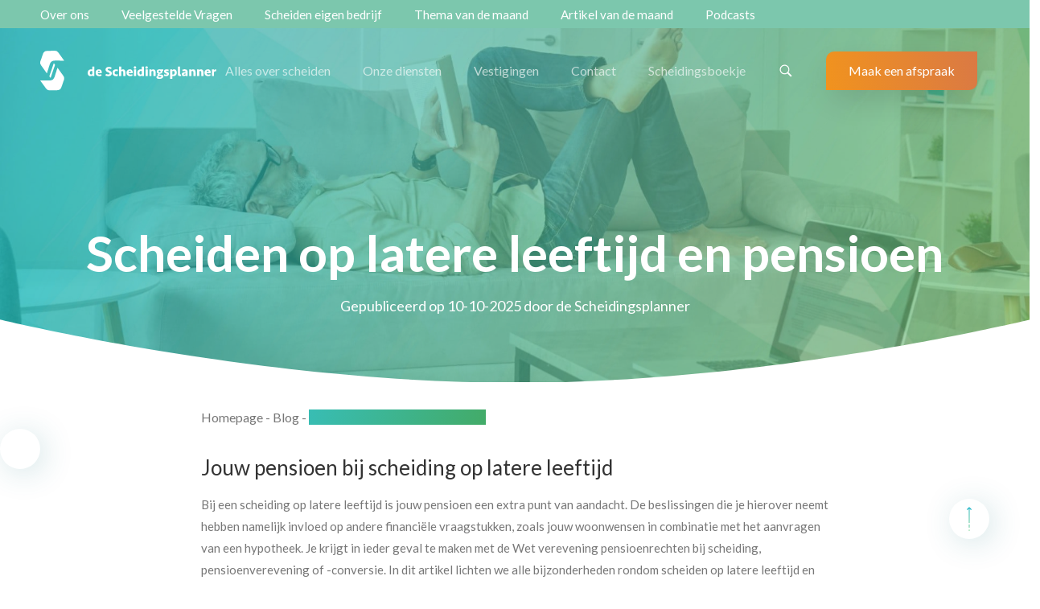

--- FILE ---
content_type: text/html; charset=utf-8
request_url: https://www.scheidingsplanner.nl/blog/scheiden-latere-leeftijd-pensioen/
body_size: 19480
content:



<!doctype html>
<html lang="nl">
<head>
    <meta name="google-site-verification" content="MyAW5A7iqKgJEe_aw1YizfNKBExwerwjLOyC2iTWP6k" /> 
        <link rel="stylesheet" href="/libraries/cookieconsent-orestbida/cookieconsent.min.css" />
    <script src="/libraries/cookieconsent-orestbida/cookieconsent.umd.min.js"></script>
    <script>
        window.addEventListener('load', () => {
        CookieConsent.run({
        current_lang: 'nl',
        autoclear_cookies: true,
        cookie_name: 'umbraco_cookieconsent',
        cookie_expiration: 31,
        guiOptions: {
        consentModal: {
        layout: "box wide",
        position: "bottom center",
        equalWeightButtons: true,
        flipButtons: false,
        transition: 'slide'
        },
        preferencesModal: {
        layout: "box",
        position: "left",
        equalWeightButtons: true,
        flipButtons: false,
        }
        },
        categories: {
necessary: {
                                readOnly: false,
                                    enabled: true
                            },functionality: {
                                readOnly: false,
                                    enabled: true
                            },analytics: {
                                readOnly: false,
                                    enabled: false
                            },marketing: {
                                readOnly: false,
                                    enabled: false
                            },                },
                language: {
                    default: "nl",
                    translations: {
                        "nl": {
                            consentModal: {
                                title: "Cookies op scheidingsplanner.nl",
                                description: 'Wij gebruiken cookies om de website te verbeteren en om gepersonaliseerde inhoud aan te bieden. Wanneer je op “Accepteren” klikt, geef je toestemming voor al onze cookies. Bij “Weigeren” worden alleen noodzakelijke cookies geplaatst. Wil je je voorkeuren zelf instellen? Kies dan voor “Zelf instellen”. Zie ook ons <a href="https://www.scheidingsplanner.nl/privacy/">Cookie- & Privacybeleid</a>',
                                acceptAllBtn: "Accepteren",
                                acceptNecessaryBtn: "Weigeren",
                                rejectAllBtn: "Weigeren",
                                showPreferencesBtn: "Zelf instellen",
                                footer: "Jouw keuzes worden opgeslagen voor toekomstige bezoeken. Je kunt ze op elk moment aanpassen."
                            },
                            preferencesModal: {
                                title: "Kies je privacy voorkeuren",
                                acceptAllBtn: "Alle Cookies Accepteren",
                                rejectAllBtn: "Reject All Cookies",
                                savePreferencesBtn: "Sla mijn voorkeuren op",
                                closeIconLabel: "Close preferences dialog",
                                serviceCounterLabel: "Enabled Services: {count}",
                                sections: [
{
                                                title: "Noodzakelijke Cookies",
                                                description: "Deze cookies zijn nodig om de website goed te laten werken. Deze cookies plaatsen we altijd. ",
                                                linkedCategory: "necessary"
                                            },{
                                                title: "Functionele cookies",
                                                description: "Met deze cookies onthouden wij jouw voorkeuren en instellingen, zodat je de website makkelijker kunt gebruiken.",
                                                linkedCategory: "functionality"
                                            },{
                                                title: "Analytische Cookies",
                                                description: "Wij gebruiken analytische cookies om het gebruik van onze website te analyseren en te verbeteren. Hiervoor maken wij gebruik van Google Analytics. Deze cookies verzamelen geanonimiseerde gegevens over het gebruik van de website, zoals welke pagina&#x2019;s het meest bezocht worden. Wij hebben Google Analytics privacy-vriendelijk ingesteld volgens de richtlijnen van de Autoriteit Persoonsgegevens.",
                                                linkedCategory: "analytics"
                                            },{
                                                title: "Marketing Cookies",
                                                description: "Met jouw toestemming plaatsen wij marketingcookies. Deze cookies gebruiken wij om aanmeldformulieren te kunnen tonen, zodat wij je na jouw aanmelding relevante informatie over scheiden kunnen sturen. Daarnaast kunnen partners, zoals Google en Youtube, cookies gebruiken om gegevens te verzamelen voor het leveren van persoonlijke aanbevelingen en advertenties buiten www.scheidingsplanner.nl. Je leest hier meer over in ons Cookie- &amp; Privacybeleid.",
                                                linkedCategory: "marketing"
                                            },                                ]
                            }
                        }
                    }
                },
                disablePageInteraction: false
            });
        });
    </script>



    <script>(function (w, d, s, l, i) { w[l] = w[l] || []; w[l].push({ 'gtm.start': new Date().getTime(), event: 'gtm.js' }); var f = d.getElementsByTagName(s)[0], j = d.createElement(s), dl = l != 'dataLayer' ? '&l=' + l : ''; j.async = true; j.src = 'https://www.googletagmanager.com/gtm.js?id=' + i + dl; f.parentNode.insertBefore(j, f); })(window, document, 'script', 'dataLayer', 'GTM-PM5X3C7');</script>
    <link rel="stylesheet" href="https://cdn.jsdelivr.net/gh/orestbida/iframemanager@1.3.0/dist/iframemanager.css">
    
    
    
    
        <script type="application/ld+json">
                {
                  "@context": "https://schema.org",
                  "@type": "FAQPage",
                  "mainEntity": [
                    {
                      "@type": "Question",
                      "name": "Heb je recht op weduwenpensioen als je gescheiden bent?",
                      "acceptedAnswer": {
                        "@type": "Answer",
                        "text": "Na een echtscheiding heb je als ex-partner recht op het bijzonder partnerpensioen (voorheen weduwenpensioen genoemd) dat tijdens het huwelijk is opgebouwd. Dit is wettelijk vastgelegd en geldt automatisch, tenzij er andere afspraken zijn gemaakt in het echtscheidingsconvenant.
Het bijzonder partnerpensioen wordt alleen uitgekeerd als je ex-partner komt te overlijden. De hoogte is gebaseerd op wat er tijdens het huwelijk is opgebouwd tot aan de scheidingsdatum. Het pensioen dat na de scheiding is opgebouwd, is voor een eventuele nieuwe partner van je ex.
Er zijn enkele belangrijke uitzonderingen:

Als je in het echtscheidingsconvenant afstand hebt gedaan van het bijzonder partnerpensioen, vervalt dit recht. Dit kan bijvoorbeeld zijn afgesproken in ruil voor andere financiële afspraken.
Bij een nieuwe relatie of huwelijk blijf je wel recht houden op het bijzonder partnerpensioen van je ex-partner. Dit recht vervalt dus niet als je zelf een nieuwe partner krijgt.

Het is belangrijk om na de scheiding te controleren of het bijzonder partnerpensioen correct is geregistreerd bij de pensioenuitvoerder. Vraag daarom een overzicht op van je pensioenrechten en bewaar alle relevante documenten zorgvuldig.
Wil je hier mee over weten? Neem dan gerust contact met ons op."
                      }
                    }
,{"@type": "Question","name": "Wat als een ex-partner eerder met pensioen gaat?","acceptedAnswer": {"@type": "Answer","text": "In Nederland wordt bij een scheiding het tijdens het huwelijk opgebouwde ouderdomspensioen doorgaans verdeeld tussen beide ex-partners, volgens de Wet Verevening Pensioenrechten bij Scheiding (Wet VPS). Dit betekent dat je recht hebt op een deel van het pensioen van je ex-partner zodra deze met pensioen gaat. Als je ex-partner ervoor kiest om eerder met pensioen te gaan, heeft dit direct invloed op het moment waarop jij jouw deel van het pensioen ontvangt. Je ontvangt jouw (verevenings)recht op het pensioen van jouw ex-partner vanaf het moment dat je ex-partner met pensioen gaat en zolang hij/zij in leven is.
Belangrijke aandachtspunten hierbij zijn:


Ingangsdatum van de uitkering: jouw recht op het verevende pensioen gaat in op het moment dat je ex-partner daadwerkelijk met pensioen gaat. Als je ex-partner eerder met pensioen gaat dan de standaard pensioenleeftijd, ontvang jij jouw deel ook eerder.


Hoogte van de uitkering: het bedrag dat je ontvangt, is afhankelijk van de afspraken die tijdens de scheiding zijn gemaakt en de pensioenregeling van je ex-partner. Het is belangrijk om te weten dat eerder met pensioen gaan vaak resulteert in een lager maandelijks pensioenbedrag, aangezien het pensioen over een langere periode wordt uitgekeerd.


Duur van de uitkering: je ontvangt jouw deel van het pensioen zolang je ex-partner in leven is. Het recht stopt dus op het moment dat je ex-partner overlijdt. In sommige gevallen heb je daarna nog wel recht op een levenslang bijzonder partnerpensioen.


Het bijzonder partnerpensioen wordt niet beïnvloed door een vroegpensioen. Dit komt pas tot uitkering bij overlijden van de ex-partner die het pensioen heeft opgebouwd.
Het is essentieel om bij de scheiding duidelijke afspraken te maken over de verdeling van het pensioen en deze vast te leggen in het echtscheidingsconvenant. Wij kunnen je goed adviseren over de mogelijke scenario's en hun financiële impact. Neem gerust contact met ons op."}},{"@type": "Question","name": "Hoeveel pensioen krijgt een vrouw na een scheiding?","acceptedAnswer": {"@type": "Answer","text": "Bij een echtscheiding in Nederland wordt het tijdens het huwelijk of geregistreerd partnerschap opgebouwde ouderdomspensioen doorgaans gelijk verdeeld tussen beide partners. Dit is vastgelegd in de Wet Verevening Pensioenrechten bij Scheiding (Wet VPS). Concreet betekent dit dat je recht hebt op de helft van het ouderdomspensioen dat jouw ex-partner tijdens jullie huwelijk heeft opgebouwd, en vice versa.
Belangrijke aandachtspunten hierbij zijn:


Opbouwperiode: alleen het pensioen dat is opgebouwd gedurende het huwelijk of geregistreerd partnerschap valt onder de verdeling. Pensioenrechten opgebouwd vóór het huwelijk of na de scheiding blijven buiten beschouwing.


Conversie of verevening: bij verevening ontvang je jouw deel van het pensioen op het moment dat jouw ex-partner met pensioen gaat. Bij conversie wordt jouw deel omgezet in een zelfstandig recht, los van het pensioen van jouw ex-partner. Het is belangrijk om samen te bepalen welke methode het beste bij jullie situatie past.


Afwijkende afspraken: het is mogelijk om in onderling overleg andere afspraken te maken over de verdeling van het pensioen. Deze afspraken moeten dan wel schriftelijk worden vastgelegd, bijvoorbeeld in het echtscheidingsconvenant.


Voor een nauwkeurige berekening van jouw specifieke situatie is het raadzaam om contact met ons op te nemen. Wij bieden deskundig advies en helpen je bij het maken van weloverwogen keuzes omtrent jouw pensioen na de echtscheiding."}},{"@type": "Question","name": "Hoe lang heeft mijn ex recht op mijn pensioen?","acceptedAnswer": {"@type": "Answer","text": "Bij pensioenverdeling na echtscheiding geldt dat de betalingsverplichting doorloopt zolang beide ex-partners leven. De pensioenuitvoerder betaalt het pensioen rechtstreeks uit aan beide ex-partners zodra de pensioengerechtigde leeftijd is bereikt van degene die het pensioen heeft opgebouwd.
De uitbetaling stopt in de volgende situaties:

Als de ex-partner die recht heeft op een deel van het pensioen overlijdt, vervalt dit deel. Het vrijgevallen deel gaat dan terug naar de pensioengerechtigde partner.
Als de pensioengerechtigde partner overlijdt, stopt de uitbetaling van het ouderdomspensioen aan beide partners. De overgebleven ex-partner krijgt dan mogelijk wel het bijzonder partnerpensioen uitgekeerd.

Het is niet mogelijk om eenzijdig te stoppen met de pensioendeling. De verdeling is namelijk gebaseerd op wat tijdens het huwelijk gezamenlijk is opgebouwd. Alleen als beide ex-partners het eens zijn over het aanpassen of stoppen van de verdeling, kan dit worden gewijzigd.
In het echtscheidingsconvenant kunnen wel afwijkende afspraken worden gemaakt over de duur van de pensioendeling. Wij kunnen je goed adviseren over de mogelijkheden en de financiële gevolgen hiervan. Neem gerust contact met ons op."}}                ]}
            </script>

    <meta charset="utf-8">
    <meta http-equiv="x-ua-compatible" content="ie=edge">
    <meta name="viewport" content="width=device-width, initial-scale=1, viewport-fit=cover">

    <title>Scheiden op latere leeftijd en jouw pensioen - de Scheidingsplanner</title>
    <link rel="stylesheet" type="text/css" href="/assets/css/scheidingsplanner-main.css?v=825a3a0283f1203672ba" />



        <meta name="description" content="Bij een scheiding op latere leeftijd is jouw pensioen een extra punt van aandacht. In dit artikel lichten we alle bijzonderheden toe.">

    <!-- Standard fav icon -->
    <link rel="shortcut icon" type="image/x-icon" href="/assets/static/img/favicon.ico" />

    <link rel="canonical" href="https://www.scheidingsplanner.nl/blog/scheiden-latere-leeftijd-pensioen/">

    <meta property="og:type" content="website">
    <meta property="og:url" content="https://www.scheidingsplanner.nl/blog/scheiden-latere-leeftijd-pensioen/">
    <meta property="og:title" content="Scheiden op latere leeftijd en jouw pensioen - de Scheidingsplanner">
        <meta property="og:description" content="Bij een scheiding op latere leeftijd is jouw pensioen een extra punt van aandacht. In dit artikel lichten we alle bijzonderheden toe.">
    <meta property="og:site_name" content="Homepage">
    <meta property="og:locale" content="nl">

    

    <script>
        (function () {
          const trackingId = '86bcd8d353df4cf79dfd8ecb63ac4d8d';
          const payload = {
            trackingId: trackingId,
            referrer: document.referrer,
            fullUrl: window.location.href,
            userAgent: navigator.userAgent,
            timestamp: new Date().toISOString()
          };
          fetch("https://api.knwn.app/api/track/", {
            method: "POST",
            headers: { "Content-Type": "application/json" },
            body: JSON.stringify(payload)
          }).catch(() => {});
        })();
    </script>

</head>

<body class="blogpage">

    
<nav class="nav js-nav">
        <div class="top-menu">
            <div class="wrap">
                <ul class="nav__list">
                        <li class="nav__item">
                            <a href="/onze-diensten/over-ons/">Over ons</a>
                        </li>
                        <li class="nav__item">
                            <a href="/onze-diensten/over-ons/veelgestelde-vragen/">Veelgestelde Vragen</a>
                        </li>
                        <li class="nav__item">
                            <a href="/onze-diensten/ik-ga-scheiden/scheiden-en-eigen-bedrijf/">Scheiden eigen bedrijf</a>
                        </li>
                        <li class="nav__item">
                            <a href="/thema-van-de-maand/">Thema van de maand</a>
                        </li>
                        <li class="nav__item">
                            <a href="/blog/blijven-voor-de-kinderen-wijs-of-juist-niet/">Artikel van de maand</a>
                        </li>
                        <li class="nav__item">
                            <a href="/podcasts-over-scheiden/">Podcasts</a>
                        </li>
                </ul>
            </div>
        </div>

    <div class="wrap">
        <div class="row nav__row">
            <div class="box">
                <div class="logo">
                    <a href="/" class="logo__link">
                        <img class="logo__image js-logo__image" src="/assets/static/img/scheidingplanner-logo-white2.svg" alt="Logo van scheidingsplanner" />
                    </a>
                </div>
            </div>
            <div class="box">
                <div id="nav__wrapper">
                    <div class="nav__icon js-nav__icon"></div>
                    <ul class="nav__list">
                        <li class="nav__item">

                                <a href="/alles-over-scheiden/" title="Alles over scheiden" class="nav__link js-nav__toggle ">Alles over scheiden</a>
                        </li>
                        <li class="nav__item">

                                <a href="/onze-diensten/" title="Onze diensten" class="nav__link js-nav__toggle ">Onze diensten</a>
                        </li>
                        <li class="nav__item">

                                <a href="/vestigingen/" title="Vestigingen" class="nav__link  ">Vestigingen</a>
                        </li>
                        <li class="nav__item">

                                <a href="/contact/" title="Contact" class="nav__link  ">Contact</a>
                        </li>
                        <li class="nav__item">

                                <a href="/scheidingsboekje/" title="Scheidingsboekje" class="nav__link  ">Scheidingsboekje</a>
                        </li>
                        <li class="nav__item">

                                <a href="/zoeken/" title="Zoeken" class="nav__link  "><img src="/assets/static/img/icon-search.svg" class="search-image" alt="Zoeken"/></a>
                        </li>
                        <li class="nav__item">
                            <a href="/vrijblijvende-afspraak/" class="nav__link button button__primary nav__link--active" title="Vrijblijvende afspraak">Maak een afspraak</a>
                        </li>
                    </ul>
                </div>
            </div>
        </div>
    </div>
</nav>

<nav class="menu-overview js-menu-overview">
    <div class="wrap">
                <div class="row">
                                <div class="col-lg">
                                    <div class="box">
                                        <div class="menu-overview__subpages js-menu-overview__subpages menu-overview--left alles-over-scheiden">
                                            <a href="/alles-over-scheiden/scheiden-hoe-doe-je-dat/">
                                                <span class="menu-overview__title">Scheiden, hoe doe je dat?</span>
                                            </a>
                                            <ul class="menu-overview__list">
                                                    <li class="menu-overview__item">
                                                        <a href="/alles-over-scheiden/scheiden-hoe-doe-je-dat/ga-ik-scheiden-of-blijven/" class="menu-overview__link">Ga ik scheiden of blijven?</a>
                                                    </li>
                                                    <li class="menu-overview__item">
                                                        <a href="/alles-over-scheiden/scheiden-hoe-doe-je-dat/ik-wil-scheiden/" class="menu-overview__link">Ik wil scheiden</a>
                                                    </li>
                                                    <li class="menu-overview__item">
                                                        <a href="/alles-over-scheiden/scheiden-hoe-doe-je-dat/stappenplan-scheiden/" class="menu-overview__link">Stappenplan scheiden</a>
                                                    </li>
                                                    <li class="menu-overview__item">
                                                        <a href="/alles-over-scheiden/scheiden-hoe-doe-je-dat/scheiding-aanvragen/" class="menu-overview__link">Scheiding aanvragen</a>
                                                    </li>
                                                    <li class="menu-overview__item">
                                                        <a href="/alles-over-scheiden/scheiden-hoe-doe-je-dat/scheiden-van-tafel-en-bed/" class="menu-overview__link">Scheiden van tafel en bed</a>
                                                    </li>
                                                    <li class="menu-overview__item">
                                                        <a href="/alles-over-scheiden/scheiden-hoe-doe-je-dat/scheiden-op-latere-leeftijd/" class="menu-overview__link">Scheiden op latere leeftijd</a>
                                                    </li>
                                                    <li class="menu-overview__item">
                                                        <a href="/alles-over-scheiden/scheiden-hoe-doe-je-dat/de-onderhoudsplicht/" class="menu-overview__link">De onderhoudsplicht</a>
                                                    </li>
                                                    <li class="menu-overview__item">
                                                        <a href="/alles-over-scheiden/scheiden-hoe-doe-je-dat/hoe-voorkom-ik-een-vechtscheiding/" class="menu-overview__link">Hoe voorkom ik een vechtscheiding?</a>
                                                    </li>
                                                    <li class="menu-overview__item">
                                                        <a href="/alles-over-scheiden/scheiden-hoe-doe-je-dat/hoe-verwerk-je-een-scheiding/" class="menu-overview__link">Hoe verwerk je een scheiding?</a>
                                                    </li>
                                            </ul>
                                        </div>
                                    </div>
                                </div>
                                <div class="col-lg">
                                    <div class="box">
                                        <div class="menu-overview__subpages js-menu-overview__subpages menu-overview--left alles-over-scheiden">
                                            <a href="/alles-over-scheiden/scheiden-financieel/">
                                                <span class="menu-overview__title">Scheiden financieel</span>
                                            </a>
                                            <ul class="menu-overview__list">
                                                    <li class="menu-overview__item">
                                                        <a href="/alles-over-scheiden/scheiden-financieel/de-financien-tijdens-de-scheiding/" class="menu-overview__link">De financi&#xEB;n tijdens de scheiding</a>
                                                    </li>
                                                    <li class="menu-overview__item">
                                                        <a href="/alles-over-scheiden/scheiden-financieel/scheiden-en-eigen-huis/" class="menu-overview__link">Scheiden en eigen huis</a>
                                                    </li>
                                                    <li class="menu-overview__item">
                                                        <a href="/alles-over-scheiden/scheiden-financieel/scheiden-en-de-hypotheek/" class="menu-overview__link">Scheiden en de hypotheek</a>
                                                    </li>
                                                    <li class="menu-overview__item">
                                                        <a href="/alles-over-scheiden/scheiden-financieel/scheiden-en-belasting/" class="menu-overview__link">Scheiden en belasting</a>
                                                    </li>
                                                    <li class="menu-overview__item">
                                                        <a href="/alles-over-scheiden/scheiden-financieel/scheiden-en-de-alimentatie/" class="menu-overview__link">Scheiden en de alimentatie</a>
                                                    </li>
                                                    <li class="menu-overview__item">
                                                        <a href="/alles-over-scheiden/scheiden-financieel/partneralimentatie/" class="menu-overview__link">Partneralimentatie</a>
                                                    </li>
                                                    <li class="menu-overview__item">
                                                        <a href="/alles-over-scheiden/scheiden-financieel/kinderalimentatie/" class="menu-overview__link">Kinderalimentatie</a>
                                                    </li>
                                                    <li class="menu-overview__item">
                                                        <a href="/alles-over-scheiden/scheiden-financieel/scheiden-en-eigen-onderneming/" class="menu-overview__link">Scheiden en eigen onderneming</a>
                                                    </li>
                                                    <li class="menu-overview__item">
                                                        <a href="/alles-over-scheiden/scheiden-financieel/pensioen-bij-scheiden/" class="menu-overview__link">Pensioen bij scheiden</a>
                                                    </li>
                                                    <li class="menu-overview__item">
                                                        <a href="/alles-over-scheiden/scheiden-financieel/hoe-zit-het-met-de-schulden/" class="menu-overview__link">Hoe zit het met de schulden?</a>
                                                    </li>
                                            </ul>
                                        </div>
                                    </div>
                                </div>
                                <div class="col-lg">
                                    <div class="box">
                                        <div class="menu-overview__subpages js-menu-overview__subpages menu-overview--left alles-over-scheiden">
                                            <a href="/alles-over-scheiden/het-scheidingstraject/">
                                                <span class="menu-overview__title">Het scheidingstraject</span>
                                            </a>
                                            <ul class="menu-overview__list">
                                                    <li class="menu-overview__item">
                                                        <a href="/alles-over-scheiden/het-scheidingstraject/samen-scheiden/" class="menu-overview__link">Samen scheiden</a>
                                                    </li>
                                                    <li class="menu-overview__item">
                                                        <a href="/alles-over-scheiden/het-scheidingstraject/alleen-scheiden/" class="menu-overview__link">Alleen scheiden</a>
                                                    </li>
                                                    <li class="menu-overview__item">
                                                        <a href="/alles-over-scheiden/het-scheidingstraject/scheiden-in-beperkte-gemeenschap-van-goederen/" class="menu-overview__link">Scheiden in (beperkte) gemeenschap van goederen</a>
                                                    </li>
                                                    <li class="menu-overview__item">
                                                        <a href="/alles-over-scheiden/het-scheidingstraject/scheiden-met-huwelijkse-voorwaarden/" class="menu-overview__link">Scheiden met huwelijkse voorwaarden</a>
                                                    </li>
                                                    <li class="menu-overview__item">
                                                        <a href="/alles-over-scheiden/het-scheidingstraject/ontbinden-geregistreerd-partnerschap/" class="menu-overview__link">Ontbinden geregistreerd partnerschap</a>
                                                    </li>
                                                    <li class="menu-overview__item">
                                                        <a href="/alles-over-scheiden/het-scheidingstraject/checklist-bij-scheiden/" class="menu-overview__link">Checklist bij scheiden</a>
                                                    </li>
                                                    <li class="menu-overview__item">
                                                        <a href="/alles-over-scheiden/het-scheidingstraject/scheiden-zonder-advocaat/" class="menu-overview__link">Scheiden zonder advocaat</a>
                                                    </li>
                                                    <li class="menu-overview__item">
                                                        <a href="/alles-over-scheiden/het-scheidingstraject/het-echtscheidingsconvenant/" class="menu-overview__link">Het echtscheidingsconvenant</a>
                                                    </li>
                                                    <li class="menu-overview__item">
                                                        <a href="/alles-over-scheiden/het-scheidingstraject/de-boedelverdeling/" class="menu-overview__link">De boedelverdeling</a>
                                                    </li>
                                            </ul>
                                        </div>
                                    </div>
                                </div>
                                <div class="col-lg">
                                    <div class="box">
                                        <div class="menu-overview__subpages js-menu-overview__subpages menu-overview--left alles-over-scheiden">
                                            <a href="/alles-over-scheiden/scheiden-met-kinderen/">
                                                <span class="menu-overview__title">Scheiden met kinderen</span>
                                            </a>
                                            <ul class="menu-overview__list">
                                                    <li class="menu-overview__item">
                                                        <a href="/alles-over-scheiden/scheiden-met-kinderen/kinderen-en-scheiden/" class="menu-overview__link">Wat te doen bij een scheiding met kinderen?</a>
                                                    </li>
                                                    <li class="menu-overview__item">
                                                        <a href="/alles-over-scheiden/scheiden-met-kinderen/scheiden-hoe-vertel-ik-het-mijn-kind/" class="menu-overview__link">Scheiden, hoe vertel ik het mijn kind?</a>
                                                    </li>
                                                    <li class="menu-overview__item">
                                                        <a href="/alles-over-scheiden/scheiden-met-kinderen/wat-is-een-ouderschapsplan/" class="menu-overview__link">Wat is een ouderschapsplan?</a>
                                                    </li>
                                                    <li class="menu-overview__item">
                                                        <a href="/alles-over-scheiden/scheiden-met-kinderen/hoe-zit-het-met-de-zorgregelingomgangsregeling/" class="menu-overview__link">Hoe zit het met de zorgregeling/omgangsregeling?</a>
                                                    </li>
                                                    <li class="menu-overview__item">
                                                        <a href="/alles-over-scheiden/scheiden-met-kinderen/hoe-werkt-co-ouderschap/" class="menu-overview__link">Hoe werkt co-ouderschap?</a>
                                                    </li>
                                                    <li class="menu-overview__item">
                                                        <a href="/alles-over-scheiden/scheiden-met-kinderen/wat-is-birdnesting/" class="menu-overview__link">Wat is birdnesting?</a>
                                                    </li>
                                                    <li class="menu-overview__item">
                                                        <a href="/alles-over-scheiden/scheiden-met-kinderen/een-scheiding-verwerken-als-kind/" class="menu-overview__link">Een scheiding verwerken als kind</a>
                                                    </li>
                                            </ul>
                                        </div>
                                    </div>
                                </div>
                </div>
                <div class="row">
                                <div class="col-lg">
                                    <div class="box">
                                        <div class="menu-overview__subpages js-menu-overview__subpages menu-overview--left onze-diensten">
                                            <a href="/onze-diensten/ik-ga-scheiden/">
                                                <span class="menu-overview__title">Ik ga scheiden</span>
                                            </a>
                                            <ul class="menu-overview__list">
                                                    <li class="menu-overview__item">
                                                        <a href="/onze-diensten/ik-ga-scheiden/financieel-advies-bij-een-scheiding/" class="menu-overview__link">Financieel advies bij een scheiding</a>
                                                    </li>
                                                    <li class="menu-overview__item">
                                                        <a href="/onze-diensten/ik-ga-scheiden/mediation/" class="menu-overview__link">Mediation</a>
                                                    </li>
                                                    <li class="menu-overview__item">
                                                        <a href="/onze-diensten/ik-ga-scheiden/eenzijdig-scheiden/" class="menu-overview__link">Eenzijdig scheiden</a>
                                                    </li>
                                                    <li class="menu-overview__item">
                                                        <a href="/onze-diensten/ik-ga-scheiden/onafhankelijke-hypotheekscan-bij-scheiding/" class="menu-overview__link">Onafhankelijke hypotheekscan</a>
                                                    </li>
                                                    <li class="menu-overview__item">
                                                        <a href="/onze-diensten/ik-ga-scheiden/samenleving-beeindigen/" class="menu-overview__link">Samenleving be&#xEB;indigen</a>
                                                    </li>
                                                    <li class="menu-overview__item">
                                                        <a href="/onze-diensten/ik-ga-scheiden/geregistreerd-partnerschap-ontbinden/" class="menu-overview__link">Geregistreerd partnerschap ontbinden</a>
                                                    </li>
                                                    <li class="menu-overview__item">
                                                        <a href="/onze-diensten/ik-ga-scheiden/scheiden-en-eigen-bedrijf/" class="menu-overview__link">Scheiden eigen bedrijf</a>
                                                    </li>
                                                    <li class="menu-overview__item">
                                                        <a href="/onze-diensten/ik-ga-scheiden/scheiden-van-je-partner-met-een-eigen-bedrijf/" class="menu-overview__link">Scheiden eigen bedrijf (niet-ondernemende partners)</a>
                                                    </li>
                                                    <li class="menu-overview__item">
                                                        <a href="/onze-diensten/ik-ga-scheiden/scheiden-op-latere-leeftijd/" class="menu-overview__link">Scheiden op latere leeftijd</a>
                                                    </li>
                                                    <li class="menu-overview__item">
                                                        <a href="/onze-diensten/ik-ga-scheiden/second-opinion/" class="menu-overview__link">Second opinion</a>
                                                    </li>
                                            </ul>
                                        </div>
                                    </div>
                                </div>
                                <div class="col-lg">
                                    <div class="box">
                                        <div class="menu-overview__subpages js-menu-overview__subpages menu-overview--left onze-diensten">
                                            <a href="/onze-diensten/ik-ben-gescheiden/">
                                                <span class="menu-overview__title">Ik ben gescheiden</span>
                                            </a>
                                            <ul class="menu-overview__list">
                                                    <li class="menu-overview__item">
                                                        <a href="/onze-diensten/ik-ben-gescheiden/alimentatie-herberekenen/" class="menu-overview__link">Alimentatie herberekenen</a>
                                                    </li>
                                                    <li class="menu-overview__item">
                                                        <a href="/onze-diensten/ik-ben-gescheiden/ouderschapsplan-wijzigen/" class="menu-overview__link">Ouderschapsplan wijzigen</a>
                                                    </li>
                                            </ul>
                                        </div>
                                    </div>
                                </div>
                                <div class="col-lg">
                                    <div class="box">
                                        <div class="menu-overview__subpages js-menu-overview__subpages menu-overview--left onze-diensten">
                                            <a href="/onze-diensten/over-ons/">
                                                <span class="menu-overview__title">Over ons</span>
                                            </a>
                                            <ul class="menu-overview__list">
                                            </ul>
                                        </div>
                                    </div>
                                </div>
                </div>
    </div>
</nav>

<nav class="menu-mobile js-menu-mobile">
    <div class="wrap">
        <ul class="menu-mobile__list">
                    <li class="menu-mobile__item menu-mobile__item--more menu-mobile__toggle js-menu-mobile__toggle">
                        <span class="menu-mobile__title">
                            <a href="/alles-over-scheiden/" class="menu-mobile__link">Alles over scheiden</a>
                        </span>
                        <ul class="menu-mobile__list js-menu-mobile__list">
                                        <li class="menu-mobile__item menu-mobile__toggle js-menu-mobile__toggle menu-mobile__item--more">
                                            <span class="menu-mobile__title">
                                                <a href="/alles-over-scheiden/scheiden-hoe-doe-je-dat/" class="menu-mobile__link">Scheiden, hoe doe je dat?</a>
                                            </span>
                                                <ul class="menu-mobile__list js-menu-mobile__list">
                                                        <li class="menu-mobile__item">
                                                            <a href="/alles-over-scheiden/scheiden-hoe-doe-je-dat/ga-ik-scheiden-of-blijven/" class="menu-mobile__link">Ga ik scheiden of blijven?</a>
                                                        </li>
                                                        <li class="menu-mobile__item">
                                                            <a href="/alles-over-scheiden/scheiden-hoe-doe-je-dat/ik-wil-scheiden/" class="menu-mobile__link">Ik wil scheiden</a>
                                                        </li>
                                                        <li class="menu-mobile__item">
                                                            <a href="/alles-over-scheiden/scheiden-hoe-doe-je-dat/stappenplan-scheiden/" class="menu-mobile__link">Stappenplan scheiden</a>
                                                        </li>
                                                        <li class="menu-mobile__item">
                                                            <a href="/alles-over-scheiden/scheiden-hoe-doe-je-dat/scheiding-aanvragen/" class="menu-mobile__link">Scheiding aanvragen</a>
                                                        </li>
                                                        <li class="menu-mobile__item">
                                                            <a href="/alles-over-scheiden/scheiden-hoe-doe-je-dat/scheiden-van-tafel-en-bed/" class="menu-mobile__link">Scheiden van tafel en bed</a>
                                                        </li>
                                                        <li class="menu-mobile__item">
                                                            <a href="/alles-over-scheiden/scheiden-hoe-doe-je-dat/scheiden-op-latere-leeftijd/" class="menu-mobile__link">Scheiden op latere leeftijd</a>
                                                        </li>
                                                        <li class="menu-mobile__item">
                                                            <a href="/alles-over-scheiden/scheiden-hoe-doe-je-dat/de-onderhoudsplicht/" class="menu-mobile__link">De onderhoudsplicht</a>
                                                        </li>
                                                        <li class="menu-mobile__item">
                                                            <a href="/alles-over-scheiden/scheiden-hoe-doe-je-dat/hoe-voorkom-ik-een-vechtscheiding/" class="menu-mobile__link">Hoe voorkom ik een vechtscheiding?</a>
                                                        </li>
                                                        <li class="menu-mobile__item">
                                                            <a href="/alles-over-scheiden/scheiden-hoe-doe-je-dat/hoe-verwerk-je-een-scheiding/" class="menu-mobile__link">Hoe verwerk je een scheiding?</a>
                                                        </li>
                                                </ul>
                                        </li>
                                        <li class="menu-mobile__item menu-mobile__toggle js-menu-mobile__toggle menu-mobile__item--more">
                                            <span class="menu-mobile__title">
                                                <a href="/alles-over-scheiden/scheiden-financieel/" class="menu-mobile__link">Scheiden financieel</a>
                                            </span>
                                                <ul class="menu-mobile__list js-menu-mobile__list">
                                                        <li class="menu-mobile__item">
                                                            <a href="/alles-over-scheiden/scheiden-financieel/de-financien-tijdens-de-scheiding/" class="menu-mobile__link">De financi&#xEB;n tijdens de scheiding</a>
                                                        </li>
                                                        <li class="menu-mobile__item">
                                                            <a href="/alles-over-scheiden/scheiden-financieel/scheiden-en-eigen-huis/" class="menu-mobile__link">Scheiden en eigen huis</a>
                                                        </li>
                                                        <li class="menu-mobile__item">
                                                            <a href="/alles-over-scheiden/scheiden-financieel/scheiden-en-de-hypotheek/" class="menu-mobile__link">Scheiden en de hypotheek</a>
                                                        </li>
                                                        <li class="menu-mobile__item">
                                                            <a href="/alles-over-scheiden/scheiden-financieel/scheiden-en-belasting/" class="menu-mobile__link">Scheiden en belasting</a>
                                                        </li>
                                                        <li class="menu-mobile__item">
                                                            <a href="/alles-over-scheiden/scheiden-financieel/scheiden-en-de-alimentatie/" class="menu-mobile__link">Scheiden en de alimentatie</a>
                                                        </li>
                                                        <li class="menu-mobile__item">
                                                            <a href="/alles-over-scheiden/scheiden-financieel/partneralimentatie/" class="menu-mobile__link">Partneralimentatie</a>
                                                        </li>
                                                        <li class="menu-mobile__item">
                                                            <a href="/alles-over-scheiden/scheiden-financieel/kinderalimentatie/" class="menu-mobile__link">Kinderalimentatie</a>
                                                        </li>
                                                        <li class="menu-mobile__item">
                                                            <a href="/alles-over-scheiden/scheiden-financieel/scheiden-en-eigen-onderneming/" class="menu-mobile__link">Scheiden en eigen onderneming</a>
                                                        </li>
                                                        <li class="menu-mobile__item">
                                                            <a href="/alles-over-scheiden/scheiden-financieel/pensioen-bij-scheiden/" class="menu-mobile__link">Pensioen bij scheiden</a>
                                                        </li>
                                                        <li class="menu-mobile__item">
                                                            <a href="/alles-over-scheiden/scheiden-financieel/hoe-zit-het-met-de-schulden/" class="menu-mobile__link">Hoe zit het met de schulden?</a>
                                                        </li>
                                                </ul>
                                        </li>
                                        <li class="menu-mobile__item menu-mobile__toggle js-menu-mobile__toggle menu-mobile__item--more">
                                            <span class="menu-mobile__title">
                                                <a href="/alles-over-scheiden/het-scheidingstraject/" class="menu-mobile__link">Het scheidingstraject</a>
                                            </span>
                                                <ul class="menu-mobile__list js-menu-mobile__list">
                                                        <li class="menu-mobile__item">
                                                            <a href="/alles-over-scheiden/het-scheidingstraject/samen-scheiden/" class="menu-mobile__link">Samen scheiden</a>
                                                        </li>
                                                        <li class="menu-mobile__item">
                                                            <a href="/alles-over-scheiden/het-scheidingstraject/alleen-scheiden/" class="menu-mobile__link">Alleen scheiden</a>
                                                        </li>
                                                        <li class="menu-mobile__item">
                                                            <a href="/alles-over-scheiden/het-scheidingstraject/scheiden-in-beperkte-gemeenschap-van-goederen/" class="menu-mobile__link">Scheiden in (beperkte) gemeenschap van goederen</a>
                                                        </li>
                                                        <li class="menu-mobile__item">
                                                            <a href="/alles-over-scheiden/het-scheidingstraject/scheiden-met-huwelijkse-voorwaarden/" class="menu-mobile__link">Scheiden met huwelijkse voorwaarden</a>
                                                        </li>
                                                        <li class="menu-mobile__item">
                                                            <a href="/alles-over-scheiden/het-scheidingstraject/ontbinden-geregistreerd-partnerschap/" class="menu-mobile__link">Ontbinden geregistreerd partnerschap</a>
                                                        </li>
                                                        <li class="menu-mobile__item">
                                                            <a href="/alles-over-scheiden/het-scheidingstraject/checklist-bij-scheiden/" class="menu-mobile__link">Checklist bij scheiden</a>
                                                        </li>
                                                        <li class="menu-mobile__item">
                                                            <a href="/alles-over-scheiden/het-scheidingstraject/scheiden-zonder-advocaat/" class="menu-mobile__link">Scheiden zonder advocaat</a>
                                                        </li>
                                                        <li class="menu-mobile__item">
                                                            <a href="/alles-over-scheiden/het-scheidingstraject/het-echtscheidingsconvenant/" class="menu-mobile__link">Het echtscheidingsconvenant</a>
                                                        </li>
                                                        <li class="menu-mobile__item">
                                                            <a href="/alles-over-scheiden/het-scheidingstraject/de-boedelverdeling/" class="menu-mobile__link">De boedelverdeling</a>
                                                        </li>
                                                </ul>
                                        </li>
                                        <li class="menu-mobile__item menu-mobile__toggle js-menu-mobile__toggle menu-mobile__item--more">
                                            <span class="menu-mobile__title">
                                                <a href="/alles-over-scheiden/scheiden-met-kinderen/" class="menu-mobile__link">Scheiden met kinderen</a>
                                            </span>
                                                <ul class="menu-mobile__list js-menu-mobile__list">
                                                        <li class="menu-mobile__item">
                                                            <a href="/alles-over-scheiden/scheiden-met-kinderen/kinderen-en-scheiden/" class="menu-mobile__link">Wat te doen bij een scheiding met kinderen?</a>
                                                        </li>
                                                        <li class="menu-mobile__item">
                                                            <a href="/alles-over-scheiden/scheiden-met-kinderen/scheiden-hoe-vertel-ik-het-mijn-kind/" class="menu-mobile__link">Scheiden, hoe vertel ik het mijn kind?</a>
                                                        </li>
                                                        <li class="menu-mobile__item">
                                                            <a href="/alles-over-scheiden/scheiden-met-kinderen/wat-is-een-ouderschapsplan/" class="menu-mobile__link">Wat is een ouderschapsplan?</a>
                                                        </li>
                                                        <li class="menu-mobile__item">
                                                            <a href="/alles-over-scheiden/scheiden-met-kinderen/hoe-zit-het-met-de-zorgregelingomgangsregeling/" class="menu-mobile__link">Hoe zit het met de zorgregeling/omgangsregeling?</a>
                                                        </li>
                                                        <li class="menu-mobile__item">
                                                            <a href="/alles-over-scheiden/scheiden-met-kinderen/hoe-werkt-co-ouderschap/" class="menu-mobile__link">Hoe werkt co-ouderschap?</a>
                                                        </li>
                                                        <li class="menu-mobile__item">
                                                            <a href="/alles-over-scheiden/scheiden-met-kinderen/wat-is-birdnesting/" class="menu-mobile__link">Wat is birdnesting?</a>
                                                        </li>
                                                        <li class="menu-mobile__item">
                                                            <a href="/alles-over-scheiden/scheiden-met-kinderen/een-scheiding-verwerken-als-kind/" class="menu-mobile__link">Een scheiding verwerken als kind</a>
                                                        </li>
                                                </ul>
                                        </li>
                        </ul>
                    </li>
                    <li class="menu-mobile__item menu-mobile__item--more menu-mobile__toggle js-menu-mobile__toggle">
                        <span class="menu-mobile__title">
                            <a href="/onze-diensten/" class="menu-mobile__link">Onze diensten</a>
                        </span>
                        <ul class="menu-mobile__list js-menu-mobile__list">
                                        <li class="menu-mobile__item menu-mobile__toggle js-menu-mobile__toggle menu-mobile__item--more">
                                            <span class="menu-mobile__title">
                                                <a href="/onze-diensten/ik-ga-scheiden/" class="menu-mobile__link">Ik ga scheiden</a>
                                            </span>
                                                <ul class="menu-mobile__list js-menu-mobile__list">
                                                        <li class="menu-mobile__item">
                                                            <a href="/onze-diensten/ik-ga-scheiden/financieel-advies-bij-een-scheiding/" class="menu-mobile__link">Financieel advies bij een scheiding</a>
                                                        </li>
                                                        <li class="menu-mobile__item">
                                                            <a href="/onze-diensten/ik-ga-scheiden/mediation/" class="menu-mobile__link">Mediation</a>
                                                        </li>
                                                        <li class="menu-mobile__item">
                                                            <a href="/onze-diensten/ik-ga-scheiden/eenzijdig-scheiden/" class="menu-mobile__link">Eenzijdig scheiden</a>
                                                        </li>
                                                        <li class="menu-mobile__item">
                                                            <a href="/onze-diensten/ik-ga-scheiden/onafhankelijke-hypotheekscan-bij-scheiding/" class="menu-mobile__link">Onafhankelijke hypotheekscan</a>
                                                        </li>
                                                        <li class="menu-mobile__item">
                                                            <a href="/onze-diensten/ik-ga-scheiden/samenleving-beeindigen/" class="menu-mobile__link">Samenleving be&#xEB;indigen</a>
                                                        </li>
                                                        <li class="menu-mobile__item">
                                                            <a href="/onze-diensten/ik-ga-scheiden/geregistreerd-partnerschap-ontbinden/" class="menu-mobile__link">Geregistreerd partnerschap ontbinden</a>
                                                        </li>
                                                        <li class="menu-mobile__item">
                                                            <a href="/onze-diensten/ik-ga-scheiden/scheiden-en-eigen-bedrijf/" class="menu-mobile__link">Scheiden eigen bedrijf</a>
                                                        </li>
                                                        <li class="menu-mobile__item">
                                                            <a href="/onze-diensten/ik-ga-scheiden/scheiden-van-je-partner-met-een-eigen-bedrijf/" class="menu-mobile__link">Scheiden eigen bedrijf (niet-ondernemende partners)</a>
                                                        </li>
                                                        <li class="menu-mobile__item">
                                                            <a href="/onze-diensten/ik-ga-scheiden/scheiden-op-latere-leeftijd/" class="menu-mobile__link">Scheiden op latere leeftijd</a>
                                                        </li>
                                                        <li class="menu-mobile__item">
                                                            <a href="/onze-diensten/ik-ga-scheiden/second-opinion/" class="menu-mobile__link">Second opinion</a>
                                                        </li>
                                                </ul>
                                        </li>
                                        <li class="menu-mobile__item menu-mobile__toggle js-menu-mobile__toggle menu-mobile__item--more">
                                            <span class="menu-mobile__title">
                                                <a href="/onze-diensten/ik-ben-gescheiden/" class="menu-mobile__link">Ik ben gescheiden</a>
                                            </span>
                                                <ul class="menu-mobile__list js-menu-mobile__list">
                                                        <li class="menu-mobile__item">
                                                            <a href="/onze-diensten/ik-ben-gescheiden/alimentatie-herberekenen/" class="menu-mobile__link">Alimentatie herberekenen</a>
                                                        </li>
                                                        <li class="menu-mobile__item">
                                                            <a href="/onze-diensten/ik-ben-gescheiden/ouderschapsplan-wijzigen/" class="menu-mobile__link">Ouderschapsplan wijzigen</a>
                                                        </li>
                                                </ul>
                                        </li>
                                        <li class="menu-mobile__item menu-mobile__toggle js-menu-mobile__toggle ">
                                            <span class="menu-mobile__title">
                                                <a href="/onze-diensten/over-ons/" class="menu-mobile__link">Over ons</a>
                                            </span>
                                        </li>
                        </ul>
                    </li>
                    <li class="menu-mobile__item">
                        <span class="menu-mobile__title ">
                            <a href="/vestigingen/" class="menu-mobile__link">Vestigingen</a>
                        </span>
                    </li>
                    <li class="menu-mobile__item">
                        <span class="menu-mobile__title ">
                            <a href="/contact/" class="menu-mobile__link">Contact</a>
                        </span>
                    </li>
                    <li class="menu-mobile__item">
                        <span class="menu-mobile__title ">
                            <a href="/scheidingsboekje/" class="menu-mobile__link">Scheidingsboekje</a>
                        </span>
                    </li>
                    <li class="menu-mobile__item">
                        <span class="menu-mobile__title with-icon">
                                <img src="/assets/static/img/icon-search.svg" class="search-image" alt="Zoeken" />
                            <a href="/zoeken/" class="menu-mobile__link">Zoeken</a>
                        </span>
                    </li>
        </ul>
    </div>

    <div class="top-menu-mobile">
        <div class="wrap">
            <div class="seperator"></div>
        </div>
            <div class="wrap">
                <ul class="menu-mobile__list">
                        <li class="menu-mobile__item">
                            <span class="menu-mobile__title">
                                <a href="/onze-diensten/over-ons/" class="menu-mobile__link">Over ons</a>
                            </span>
                        </li>
                        <li class="menu-mobile__item">
                            <span class="menu-mobile__title">
                                <a href="/onze-diensten/over-ons/veelgestelde-vragen/" class="menu-mobile__link">Veelgestelde Vragen</a>
                            </span>
                        </li>
                        <li class="menu-mobile__item">
                            <span class="menu-mobile__title">
                                <a href="/onze-diensten/ik-ga-scheiden/scheiden-en-eigen-bedrijf/" class="menu-mobile__link">Scheiden eigen bedrijf</a>
                            </span>
                        </li>
                        <li class="menu-mobile__item">
                            <span class="menu-mobile__title">
                                <a href="/thema-van-de-maand/" class="menu-mobile__link">Thema van de maand</a>
                            </span>
                        </li>
                        <li class="menu-mobile__item">
                            <span class="menu-mobile__title">
                                <a href="/blog/blijven-voor-de-kinderen-wijs-of-juist-niet/" class="menu-mobile__link">Artikel van de maand</a>
                            </span>
                        </li>
                        <li class="menu-mobile__item">
                            <span class="menu-mobile__title">
                                <a href="/podcasts-over-scheiden/" class="menu-mobile__link">Podcasts</a>
                            </span>
                        </li>

                </ul>
            </div>
    </div>
</nav>

    <main>
        

<header class="header header__content" style="background-image: url(/media/4hrfae1v/scheiden-op-latere-leeftijd-en-uw-pensioen.jpg?height=1200&amp;quality=70&amp;mode=min&amp;v=1da6f0fd14b8170)">
    <section class="section section__content-heading">
        <div class="wrap">
            <div class="row">
                <div class="section__wrapper">
                    <h1 class="header__content__title">
                        Scheiden op latere leeftijd en pensioen
                    </h1>
                    <p class="header__content__description">
                        Gepubliceerd op 10-10-2025 door de Scheidingsplanner
                    </p>
                </div>
            </div>
        </div>
    </section>
</header>



<section class="section section__breadcrumbs breadcrumb">
    <div class="wrap">
        <div class="row center-lg">
            <div class="col-lg-8 col-sm-11 col-xs-12">
                <div class="section__wrapper">
                    <div class="breadcrumb">
                            <a href="/">Homepage</a><span> - </span>
                            <a href="/blog/">Blog</a><span> - </span>
                        <span class="breadcrumb__current">Scheiden latere leeftijd pensioen</span>
                    </div>
                </div>
            </div>
        </div>
    </div>
    <div class="back-button js-back-button">
        <a href="/blog/" class="back-button__link">
            <div class="back-button__circle">
                <span class="back-button__text">Ga terug</span>
            </div>
        </a>
    </div>
</section>
<section class="section section__content content-block">
    <div class="">
        <div class="wrap">
            <div class="row center-lg">
                <div class="col-lg-8 col-sm-11 col-xs-12">
                    <div class="section__wrapper">


                        <div class="tinymce-wrapper">
                            <h2>Jouw pensioen bij scheiding op latere leeftijd</h2>
<p>Bij een scheiding op latere leeftijd is jouw pensioen een extra punt van aandacht. De beslissingen die je hierover neemt hebben namelijk invloed op andere financiële vraagstukken, zoals jouw woonwensen in combinatie met het aanvragen van een hypotheek. Je krijgt in ieder geval te maken <a id="wvps"></a>met de Wet verevening pensioenrechten bij scheiding, pensioenverevening of -conversie. In dit artikel lichten we alle bijzonderheden rondom scheiden op latere leeftijd en pensioen toe.</p>
<h4>Inhoudsopgave pensioen bij senioren scheiding</h4>
<p>&gt; <a href="#wvps" title="Wet Verevening Pensioenrechten bij Scheiding" data-anchor="#wvps">Wet Verevening Pensioenrechten bij Scheiding</a><br />&gt; <a href="#wps" title="Wet pensioenverdeling bij scheiding" data-anchor="#wps">Wet pensioenverdeling bij scheiding</a><br />&gt; <a href="#vereveningconversie" title="Pensioenverevening of juist pensioenconversie?" data-anchor="#vereveningconversie">Pensioenverevening of juist pensioenconversie</a>?<br />&gt; <a href="#pensioenenpartneralimentatie" title="Pensioen en de partneralimentatie" data-anchor="#pensioenenpartneralimentatie">Pensioen en de partneralimentatie</a><br />&gt; <a href="#veelgesteldevragen" title="Overige veelgestelde vragen" data-anchor="#veelgesteldevragen">Overige veelgestelde vragen</a></p>
<h2>Wet verevening pensioenrechten bij scheiding (WVPS)</h2>
<p>Sinds 1 mei 1995 kennen we de Wet verevening pensioenrechten bij scheiding. Volgens deze wet hebben beide partners recht op de helft van de ouderdomspensioenen die tijdens het huwelijk of tijdens het geregistreerd partnerschap zijn opgebouwd. Pensioenverevening komt er in het kort op neer dat op het moment dat jouw ex-partner met pensioen gaat, jij de helft <a id="wps"></a>ontvangt van zijn/haar tijdens het huwelijk opgebouwde pensioen. En jouw ex-partner ontvangt, vanaf het moment dat jij met pensioen gaat, de helft van jouw tijdens het huwelijk opgebouwde pensioen.</p>
                        </div>
                    </div>
                </div>
            </div>
        </div>
    </div>
</section>
<section class="section section__image-block image-block">
    <div class="wrap">
        <div class="card card--static">
            <div class="card__box">
                <div class="row">
                        <div class="col-lg-6 col-sm-12">
                            
<div class="image-block__image-wrapper">
    <img src="/media/nxmd3ijn/wet-pensioenverdeling-bij-scheiding-wps.jpg?height=800&amp;quality=70&amp;mode=min&amp;v=1da6f0fc629c630" alt="Wet pensioenverdeling bij scheiding (WPS)" />
</div>

                        </div>
                        <div class="col-lg-6 col-sm-12">
                            <section class="section section__split split-block">
    <div class="">
        <div class="">
            <div class="row center-lg">
                <div class="col-lg-8 col-sm-11 col-xs-12">
                    <div class="section__wrapper">


                        <div class="tinymce-wrapper">
                            <h2>Wet pensioenverdeling bij scheiding (WPS)</h2>
<p>Naar verwacht treedt de nieuwe Wet pensioenverdeling bij scheiding (WPS) in januari 2027 in werking. In de WPS is conversie het uitgangspunt. Conversie wil zeggen dat de door jou <a id="vereveningconversie" target="_top"></a>opgebouwde oudedagvoorziening wordt gesplitst in een zelfstandig pensioen voor jou en een zelfstandig pensioen voor jouw ex-partner.</p>
<p>Het verschil met pensioenverevening is dat je het pensioen van jouw ex-partner ontvangt op het moment dat je zelf met pensioen gaat en niet op het moment dat jouw ex-partner met pensioen gaat. Voor jouw ex-partner geldt hetzelfde.</p>
                        </div>
                    </div>
                </div>
            </div>
        </div>
    </div>
</section>
                        </div>
                </div>
            </div>
        </div>
    </div>
</section><section class="section section__content content-block">
        <a id="vereveningconversie"></a>
    <div class="">
        <div class="wrap">
            <div class="row center-lg">
                <div class="col-lg-8 col-sm-11 col-xs-12">
                    <div class="section__wrapper">


                        <div class="tinymce-wrapper">
                            <h2>Pensioenverevening of juist pensioenconversie?</h2>
<p>Met name de mogelijkheid van conversie kan bij scheiden op latere leeftijd een aantrekkelijke optie zijn. Zeker als er sprake is van een eigen woning. We zien vaak dat een van beide partners in de woning blijft wonen en hierdoor de andere partner uitkoopt. De andere partner kan daarnaast ook een andere woning willen kopen. Zeker in de huidige woningmarkt kan het een uitdaging zijn om een passende hypotheek te vinden. Hypotheekverstrekkers <a id="pensioenenpartneralimentatie"></a>zijn namelijk nog kritischer geworden rondom de hypotheekvoorwaarden. Daarnaast houden zij kort voor de pensioendatum rekening met het toekomstige inkomen. Conversie kan dan voor een ieder een betere keuze zijn, laat je dus altijd goed informeren over de mogelijkheden!</p>
<h2>Pensioen en de partneralimentatie bij een senioren scheiding</h2>
<p>Als je gehuwd bent of een geregistreerd partnerschap bent aangegaan en je gaat scheiden, dan is er de verplichting om ook na de scheiding financieel voor elkaar te blijven zorgen. Bedenk hierbij dat de verdeling van het pensioen enerzijds invloed heeft op de behoefte van de alimentatiegerechtigde en anderzijds op de draagkracht van de alimentatieplichtige. Ook moet in de berekening gekeken worden naar het inkomen op langere termijn, zodat meteen de juiste afspraken worden gemaakt. Je leest hier meer over op: <a href="/blog/scheiden-latere-leeftijd-partneralimentatie/" title="Scheiden latere leeftijd partneralimentatie">‘Scheiden op latere leeftijd en partneralimentatie’.</a></p>
<p><strong>Tip:</strong> leg alle concrete afspraken vast in jullie echtscheidingsconvenant. Dat schept voor alle partijen duidelijkheid over hun inkomenssituatie. Op het moment van scheiden, maar ook in de toekomst. Uiteraard kunnen jullie bij de Scheidingsplanner op deskundig advies rekenen. Wij denken met jullie mee en dragen indien nodig creatieve oplossingen aan.</p>
                        </div>
                    </div>
                </div>
            </div>
        </div>
    </div>
</section><section class="section section__content content-block">
        <a id="veelgesteldevragen"></a>
    <div class="">
        <div class="wrap">
            <div class="row center-lg">
                <div class="col-lg-8 col-sm-11 col-xs-12">
                    <div class="section__wrapper">
                                <h2 class="section__title">Overige veelgestelde vragen over &#x27;Pensioen bij scheiding&#x27;</h2>


                        <div class="tinymce-wrapper">
                            <p>Hieronder vind je de antwoorden op andere veelgestelde vragen over<span> 'Pensioen bij een scheiding'</span>.</p>
                        </div>
                    </div>
                </div>
            </div>
        </div>
    </div>
</section><section class="section section__faq">
    <div class="wrap">
        <div class="row center-lg">
            <div class="col-lg-10 col-xs-12">
                        <dl class="accordion js-accordion">
                            <dt class="accordion__toggle js-accordion__toggle">Heb je recht op weduwenpensioen als je gescheiden bent?</dt>
                            <dd class="accordion__item js-accordion__item">
                                <div class="tinymce-wrapper">
                                    <p>Na een echtscheiding heb je als ex-partner recht op het bijzonder partnerpensioen (voorheen weduwenpensioen genoemd) dat tijdens het huwelijk is opgebouwd. Dit is wettelijk vastgelegd en geldt automatisch, tenzij er andere afspraken zijn gemaakt in het echtscheidingsconvenant.</p>
<p>Het bijzonder partnerpensioen wordt alleen uitgekeerd als je ex-partner komt te overlijden. De hoogte is gebaseerd op wat er tijdens het huwelijk is opgebouwd tot aan de scheidingsdatum. Het pensioen dat na de scheiding is opgebouwd, is voor een eventuele nieuwe partner van je ex.</p>
<p>Er zijn enkele belangrijke uitzonderingen:</p>
<ul>
<li>Als je in het echtscheidingsconvenant afstand hebt gedaan van het bijzonder partnerpensioen, vervalt dit recht. Dit kan bijvoorbeeld zijn afgesproken in ruil voor andere financiële afspraken.</li>
<li>Bij een nieuwe relatie of huwelijk blijf je wel recht houden op het bijzonder partnerpensioen van je ex-partner. Dit recht vervalt dus niet als je zelf een nieuwe partner krijgt.</li>
</ul>
<p>Het is belangrijk om na de scheiding te controleren of het bijzonder partnerpensioen correct is geregistreerd bij de pensioenuitvoerder. Vraag daarom een overzicht op van je pensioenrechten en bewaar alle relevante documenten zorgvuldig.</p>
<p>Wil je hier mee over weten? Neem dan gerust <a href="/contact/" title="Contact">contact</a> met ons op.</p>
                                </div>
                            </dd>
                        </dl>
                        <dl class="accordion js-accordion">
                            <dt class="accordion__toggle js-accordion__toggle">Wat als een ex-partner eerder met pensioen gaat?</dt>
                            <dd class="accordion__item js-accordion__item">
                                <div class="tinymce-wrapper">
                                    <p>In Nederland wordt bij een scheiding het tijdens het huwelijk opgebouwde ouderdomspensioen doorgaans verdeeld tussen beide ex-partners, volgens de Wet Verevening Pensioenrechten bij Scheiding (Wet VPS). Dit betekent dat je recht hebt op een deel van het pensioen van je ex-partner zodra deze met pensioen gaat. Als je ex-partner ervoor kiest om eerder met pensioen te gaan, heeft dit direct invloed op het moment waarop jij jouw deel van het pensioen ontvangt. Je ontvangt jouw (verevenings)recht op het pensioen van jouw ex-partner vanaf het moment dat je ex-partner met pensioen gaat en zolang hij/zij in leven is.</p>
<p>Belangrijke aandachtspunten hierbij zijn:</p>
<ul>
<li>
<p><strong>Ingangsdatum van de uitkering: j</strong>ouw recht op het verevende pensioen gaat in op het moment dat je ex-partner daadwerkelijk met pensioen gaat. Als je ex-partner eerder met pensioen gaat dan de standaard pensioenleeftijd, ontvang jij jouw deel ook eerder.</p>
</li>
<li>
<p><strong>Hoogte van de uitkering: h</strong>et bedrag dat je ontvangt, is afhankelijk van de afspraken die tijdens de scheiding zijn gemaakt en de pensioenregeling van je ex-partner. Het is belangrijk om te weten dat eerder met pensioen gaan vaak resulteert in een lager maandelijks pensioenbedrag, aangezien het pensioen over een langere periode wordt uitgekeerd.</p>
</li>
<li>
<p><strong>Duur van de uitkering: j</strong>e ontvangt jouw deel van het pensioen zolang je ex-partner in leven is. Het recht stopt dus op het moment dat je ex-partner overlijdt. In sommige gevallen heb je daarna nog wel recht op een levenslang bijzonder partnerpensioen.</p>
</li>
</ul>
<p>Het bijzonder partnerpensioen wordt niet beïnvloed door een vroegpensioen. Dit komt pas tot uitkering bij overlijden van de ex-partner die het pensioen heeft opgebouwd.</p>
<p>Het is essentieel om bij de scheiding duidelijke afspraken te maken over de verdeling van het pensioen en deze vast te leggen in het echtscheidingsconvenant. Wij kunnen je goed adviseren over de mogelijke scenario's en hun financiële impact. Neem gerust <a href="/contact/" title="Contact">contact</a> met ons op.</p>
                                </div>
                            </dd>
                        </dl>
                        <dl class="accordion js-accordion">
                            <dt class="accordion__toggle js-accordion__toggle">Hoeveel pensioen krijgt een vrouw na een scheiding?</dt>
                            <dd class="accordion__item js-accordion__item">
                                <div class="tinymce-wrapper">
                                    <p>Bij een echtscheiding in Nederland wordt het tijdens het huwelijk of geregistreerd partnerschap opgebouwde ouderdomspensioen doorgaans gelijk verdeeld tussen beide partners. Dit is vastgelegd in de Wet Verevening Pensioenrechten bij Scheiding (Wet VPS). Concreet betekent dit dat je recht hebt op de helft van het ouderdomspensioen dat jouw ex-partner tijdens jullie huwelijk heeft opgebouwd, en vice versa.</p>
<p>Belangrijke aandachtspunten hierbij zijn:</p>
<ul>
<li>
<p><strong>Opbouwperiode: a</strong>lleen het pensioen dat is opgebouwd gedurende het huwelijk of geregistreerd partnerschap valt onder de verdeling. Pensioenrechten opgebouwd vóór het huwelijk of na de scheiding blijven buiten beschouwing.</p>
</li>
<li>
<p><strong>Conversie of verevening: b</strong>ij verevening ontvang je jouw deel van het pensioen op het moment dat jouw ex-partner met pensioen gaat. Bij conversie wordt jouw deel omgezet in een zelfstandig recht, los van het pensioen van jouw ex-partner. Het is belangrijk om samen te bepalen welke methode het beste bij jullie situatie past.</p>
</li>
<li>
<p><strong>Afwijkende afspraken: h</strong>et is mogelijk om in onderling overleg andere afspraken te maken over de verdeling van het pensioen. Deze afspraken moeten dan wel schriftelijk worden vastgelegd, bijvoorbeeld in het echtscheidingsconvenant.</p>
</li>
</ul>
<p>Voor een nauwkeurige berekening van jouw specifieke situatie is het raadzaam om <a href="/contact/" title="Contact">contact</a> met ons op te nemen. Wij bieden deskundig advies en helpen je bij het maken van weloverwogen keuzes omtrent jouw pensioen na de echtscheiding.</p>
                                </div>
                            </dd>
                        </dl>
                        <dl class="accordion js-accordion">
                            <dt class="accordion__toggle js-accordion__toggle">Hoe lang heeft mijn ex recht op mijn pensioen?</dt>
                            <dd class="accordion__item js-accordion__item">
                                <div class="tinymce-wrapper">
                                    <p>Bij pensioenverdeling na echtscheiding geldt dat de betalingsverplichting doorloopt zolang beide ex-partners leven. De pensioenuitvoerder betaalt het pensioen rechtstreeks uit aan beide ex-partners zodra de pensioengerechtigde leeftijd is bereikt van degene die het pensioen heeft opgebouwd.</p>
<p>De uitbetaling stopt in de volgende situaties:</p>
<ul>
<li>Als de ex-partner die recht heeft op een deel van het pensioen overlijdt, vervalt dit deel. Het vrijgevallen deel gaat dan terug naar de pensioengerechtigde partner.</li>
<li>Als de pensioengerechtigde partner overlijdt, stopt de uitbetaling van het ouderdomspensioen aan beide partners. De overgebleven ex-partner krijgt dan mogelijk wel het bijzonder partnerpensioen uitgekeerd.</li>
</ul>
<p>Het is niet mogelijk om eenzijdig te stoppen met de pensioendeling. De verdeling is namelijk gebaseerd op wat tijdens het huwelijk gezamenlijk is opgebouwd. Alleen als beide ex-partners het eens zijn over het aanpassen of stoppen van de verdeling, kan dit worden gewijzigd.</p>
<p>In het echtscheidingsconvenant kunnen wel afwijkende afspraken worden gemaakt over de duur van de pensioendeling. Wij kunnen je goed adviseren over de mogelijkheden en de financiële gevolgen hiervan. Neem gerust <a href="/contact/" title="Contact">contact</a> met ons op.</p>
                                </div>
                            </dd>
                        </dl>
            </div>
        </div>
    </div>
</section><section class="section section__content content-block">
    <div class="">
        <div class="wrap">
            <div class="row center-lg">
                <div class="col-lg-8 col-sm-11 col-xs-12">
                    <div class="section__wrapper">


                        <div class="tinymce-wrapper">
                            <p><a style="display: inline-block; text-decoration: none; background-color: #e8892d; color: white; cursor: pointer; font-family: Helvetica,Arial,sans-serif; font-size: 16px; line-height: 45px; text-align: center; margin: 0; height: 45px; padding: 0px 33px; border-radius: 25px; max-width: 100%; white-space: nowrap; overflow: hidden; text-overflow: ellipsis; font-weight: bold; -webkit-font-smoothing: antialiased; -moz-osx-font-smoothing: grayscale;" rel="noopener" href="/vrijblijvende-afspraak/" target="_blank" class="typeform-share button" data-mode="popup">Vrijblijvende afspraak maken</a></p>
                        </div>
                    </div>
                </div>
            </div>
        </div>
    </div>
</section><section class="section section__content content-block">
    <div class="highlighted-block">
        <div class="wrap">
            <div class="row center-lg">
                <div class="col-lg-8 col-sm-11 col-xs-12">
                    <div class="section__wrapper">


                        <div class="tinymce-wrapper">
                            <h3>Over de auteur Jannie van Blotenburg</h3>
<h5>Mediator &amp; Register Financieel Echtscheidingsadviseur</h5>
<p><strong><img style="float: left;" src="/media/301jdvic/jannie.png" alt="Scheidingsplanner Jannie van Blotenburg"></strong></p>
<p>Jannie van Blotenburg is sinds 1978 financieel adviseur en sinds 2011 echtscheidingsbemiddelaar. Met empathie en jarenlange expertise helpt zij cliënten om helderheid te vinden in complexe situaties. Haar sterke punt is neutraliteit: beide partners krijgen evenveel aandacht en worden echt gehoord. Zo creëert zij een stevige basis voor afspraken die niet alleen nu passend zijn, maar ook over jaren nog standhouden.</p>
<p><a href="/auteur/jannie-van-blotenburg/" title="Jannie van Blotenburg">Lees meer over Jannie van Blotenburg</a></p>
<p>Jannie heeft vestigingen in&nbsp;<a href="/vestigingen/nunspeet/" title="Nunspeet">Nunspeet</a> &amp; <a href="/vestigingen/zwolle/" title="Zwolle">Zwolle</a></p>
                        </div>
                    </div>
                </div>
            </div>
        </div>
    </div>
</section>

<section class="section section__more-about more-about">
	<div class="wrap">
			<div class="row">
                <div class="col-lg-12">
                    <h2 class="section__heading">Relevante artikelen</h2>
                </div>
			</div>
				<div class="row">

<div class="col-lg-3 col-md-6 col-sm-12">
    <a href="/alles-over-scheiden/scheiden-hoe-doe-je-dat/scheiden-op-latere-leeftijd/" class="card card--horizontal" title="Scheiden op latere leeftijd">
        <div class="card__box">
            <div class="card__info">
                <p class="card__title">
                    Scheiden op latere leeftijd
                </p>
                <div class="card__arrow">
                    <img src="/assets/static/img/dark.png" alt="Een pijl icoon">
                </div>
            </div>
        </div>
    </a>
</div>
<div class="col-lg-3 col-md-6 col-sm-12">
    <a href="/blog/scheiden-latere-leeftijd-partneralimentatie/" class="card card--horizontal" title="Scheiden latere leeftijd partneralimentatie">
        <div class="card__box">
            <div class="card__info">
                <p class="card__title">
                    Scheiden latere leeftijd partneralimentatie
                </p>
                <div class="card__arrow">
                    <img src="/assets/static/img/dark.png" alt="Een pijl icoon">
                </div>
            </div>
        </div>
    </a>
</div>
<div class="col-lg-3 col-md-6 col-sm-12">
    <a href="/alles-over-scheiden/scheiden-financieel/de-financien-tijdens-de-scheiding/" class="card card--horizontal" title="De financi&#xEB;n tijdens de scheiding">
        <div class="card__box">
            <div class="card__info">
                <p class="card__title">
                    De financi&#xEB;n tijdens de scheiding
                </p>
                <div class="card__arrow">
                    <img src="/assets/static/img/dark.png" alt="Een pijl icoon">
                </div>
            </div>
        </div>
    </a>
</div>
<div class="col-lg-3 col-md-6 col-sm-12">
    <a href="/blog/tot-de-dood-ons-scheidt/" class="card card--horizontal" title="Tot de dood ons scheidt">
        <div class="card__box">
            <div class="card__info">
                <p class="card__title">
                    Tot de dood ons scheidt
                </p>
                <div class="card__arrow">
                    <img src="/assets/static/img/dark.png" alt="Een pijl icoon">
                </div>
            </div>
        </div>
    </a>
</div>				</div>
	</div>
</section>




    </main>

<div class="activation-bar">
    <div class="wrap">
        <div class="row">
            <div class="col-lg-12">
                <div class="activation-bar__content">
                    <span class="activation-bar__close"></span>
                    <a href="/vrijblijvende-afspraak/" class="button button__primary button__cta-bar" title="Vrijblijvende afspraak">Maak een afspraak</a>
                </div>
            </div>
        </div>
    </div>
</div>    
<div class="back-button back-button--right">
    <div class="back-button__circle back-button__circle--right back-to-top">
        <span class="back-button__text back-button__text--right">Terug naar boven</span>
    </div>
</div>
    
<footer class="footer">
    <div class="wrap">
        <div class="row footer__row">
            <div class="box col-md-12">
                <div class="footer__wrapper">
                    <ul class="footer__list logo__container">
                        <li>
                            <a href="/">
                                <img class="footer__logo" src="/assets/static/img/scheidingplanner-logo-colored.svg" alt="Logo van scheidingsplanner" />
                            </a>
                        </li>
                    </ul>
                </div>
            </div>

            <div class="box col-md-12">
                <div class="footer__wrapper">
                    <ul class="footer__list">
                                <li class="footer__item">
                                    <a href="/onze-diensten/over-ons/veelgestelde-vragen/" class="footer__link">Veelgestelde Vragen</a>
                                </li>
                                <li class="footer__item">
                                    <a href="/onze-diensten/over-ons/word-scheidingsplanner/" class="footer__link">Word Scheidingsplanner</a>
                                </li>
                                <li class="footer__item">
                                    <a href="/privacy/" class="footer__link">Privacy</a>
                                </li>
                            <li class="footer__item footer__phone-number">
                                <a href="tel:085-487 12 00" class="footer__link">
                                    <img class="footer__phone-icon" src="/assets/static/img/phone-icon.svg" alt="phone icon">
                                    085-487 12 00
                                </a>
                            </li>
                    </ul>
                    <ul class="footer__list footer__list--social">
                        <li class="footer__social">
                            <a target="_blank" href="https://www.facebook.com/Scheidingsplanner/" class="footer__link button button--social">
                                <img src="/assets/static/img/fill-1_6.png" alt="facebook logo" />
                            </a>
                        </li>
                        <li class="footer__social">
                            <a target="_blank" href="https://www.linkedin.com/company/scheidingsplanner " class="footer__link button button--social">
                                <img src="/assets/static/img/fill-1_7.png" alt="linkedin logo" />
                            </a>
                        </li>
                        <li class="footer__social">
                            <a target="_blank" href="https://www.youtube.com/channel/UCrxVNT4TAj7X-II58_sUJ8w" class="footer__link button button--social">
                                <img src="/assets/static/img/fill-1_9.png" alt="youtube logo" />
                            </a>
                        </li>
                    </ul>
                </div>
            </div>
        </div>
    </div>
</footer>
    <script type="text/javascript" src="/assets/js/scheidingsplanner-main.js?v=8066b7559b6ad7ef397c"></script>


</body>

<script type="text/javascript" src="https://ajax.aspnetcdn.com/ajax/jQuery/jquery-2.1.1.min.js"></script>
<script type="text/javascript" src="https://ajax.aspnetcdn.com/ajax/jquery.validate/1.13.1/jquery.validate.min.js"></script>
<script type="text/javascript" src="https://ajax.aspnetcdn.com/ajax/mvc/5.1/jquery.validate.unobtrusive.min.js"></script>


<script src="/assets/static/js/convertbox.js"></script>

<script defer src="https://cdn.jsdelivr.net/gh/orestbida/iframemanager@1.3.0/dist/iframemanager.js"></script>
<script defer type="text/javascript">
     window.addEventListener('load', function(){
        var im = iframemanager();
        im.run({
            currLang: 'nl',
              onChange: ({ changedServices, eventSource }) => {
              if (eventSource.type === 'click') {
                const servicesToAccept = [
                  ...CookieConsent.getUserPreferences().acceptedServices['marketing'],
                  ...changedServices,
                ];

                CookieConsent.acceptService(servicesToAccept, 'marketing');
              }
            },
            services : {
                youtube : {
                    embedUrl: 'https://www.youtube-nocookie.com/embed/{data-id}',
                    thumbnailUrl: 'https://img.youtube.com/vi/{data-id}/0.jpg',
                    iframe : {
                        allow : 'accelerometer; encrypted-media; gyroscope; picture-in-picture; fullscreen;'
                    },
                    languages : {
                        en : {
                            notice: 'This content is hosted by a third party. By showing the external content you accept the <a rel="noreferrer noopener" href="https://www.youtube.com/t/terms" target="_blank">terms and conditions</a> of youtube.com.',
                            loadBtn: 'Load video',
                            loadAllBtn: "Don't ask again"
                        },
                        en : {
                            notice: 'Deze content wordt gehost door een derde partij. Door de content zichtbaar te maken ga je akkoord <a rel="noreferrer noopener" href="https://www.youtube.com/t/terms" target="_blank">voorwaarden</a> van youtube.com.',
                            loadBtn: 'Toon video',
                            loadAllBtn: "Niet opnieuw vragen"
                        }
                    }
                }
            }
        });

        window.addEventListener('cc:onChange', ({detail}) => {
            if(detail.cookie != null && detail.cookie.categories != null && detail.cookie.categories.includes('marketing')){
                im.acceptService('youtube');
            }
        });
        window.addEventListener('cc:onConsent', ({detail}) => {
            if(detail.cookie != null && detail.cookie.categories != null && detail.cookie.categories.includes('marketing')){
                im.acceptService('youtube');
            }
        });

    });

</script>

</html>

--- FILE ---
content_type: text/css
request_url: https://www.scheidingsplanner.nl/assets/css/scheidingsplanner-main.css?v=825a3a0283f1203672ba
body_size: 66119
content:
@import url(https://fonts.googleapis.com/css2?family=Lato:wght@400;700&display=swap);a,abbr,acronym,address,applet,article,aside,audio,b,big,blockquote,body,canvas,caption,center,cite,code,dd,del,details,dfn,div,dl,dt,em,embed,fieldset,figcaption,figure,footer,form,h1,h2,h3,h4,h5,h6,header,hgroup,html,i,iframe,img,ins,kbd,label,legend,li,main,mark,menu,nav,object,ol,output,p,pre,q,ruby,s,samp,section,small,span,strike,strong,sub,summary,sup,table,tbody,td,tfoot,th,thead,time,tr,tt,u,ul,var,video{border:0;font-size:100%;font:inherit;margin:0;padding:0;vertical-align:baseline}article,aside,details,figcaption,figure,footer,header,hgroup,main,menu,nav,section{display:block}[hidden]{display:none}body{line-height:1}ol,ul{list-style:none}blockquote,q{quotes:none}blockquote:after,blockquote:before,q:after,q:before{content:"";content:none}table{border-collapse:collapse;border-spacing:0}.swiper-container{list-style:none;margin:0 auto;padding:0;position:relative;z-index:1}.swiper-container-no-flexbox .swiper-slide{float:left}.swiper-container-vertical>.swiper-wrapper{-webkit-box-orient:vertical;-webkit-box-direction:normal;-webkit-flex-direction:column;-ms-flex-direction:column;flex-direction:column}.swiper-wrapper{-webkit-box-sizing:content-box;box-sizing:content-box;display:-webkit-box;display:-webkit-flex;display:-ms-flexbox;display:flex;height:100%;position:relative;-webkit-transition-property:-webkit-transform;transition-property:-webkit-transform;-o-transition-property:transform;transition-property:transform;transition-property:transform,-webkit-transform;width:100%;z-index:1}.swiper-container-android .swiper-slide,.swiper-wrapper{-webkit-transform:translateZ(0);transform:translateZ(0)}.swiper-container-multirow>.swiper-wrapper{-webkit-flex-wrap:wrap;-ms-flex-wrap:wrap;flex-wrap:wrap}.swiper-container-free-mode>.swiper-wrapper{margin:0 auto;-webkit-transition-timing-function:ease-out;-o-transition-timing-function:ease-out;transition-timing-function:ease-out}.swiper-slide{-webkit-flex-shrink:0;-ms-flex-negative:0;flex-shrink:0;height:100%;position:relative;-webkit-transition-property:-webkit-transform;transition-property:-webkit-transform;-o-transition-property:transform;transition-property:transform;transition-property:transform,-webkit-transform;width:100%}.swiper-slide-invisible-blank{visibility:hidden}.swiper-container-autoheight,.swiper-container-autoheight .swiper-slide{height:auto}.swiper-container-autoheight .swiper-wrapper{-webkit-box-align:start;-webkit-align-items:flex-start;-ms-flex-align:start;align-items:flex-start;-webkit-transition-property:height,-webkit-transform;transition-property:height,-webkit-transform;-o-transition-property:transform,height;transition-property:transform,height;transition-property:transform,height,-webkit-transform}.swiper-container-3d{-webkit-perspective:1200px;perspective:1200px}.swiper-container-3d .swiper-cube-shadow,.swiper-container-3d .swiper-slide,.swiper-container-3d .swiper-slide-shadow-bottom,.swiper-container-3d .swiper-slide-shadow-left,.swiper-container-3d .swiper-slide-shadow-right,.swiper-container-3d .swiper-slide-shadow-top,.swiper-container-3d .swiper-wrapper{-webkit-transform-style:preserve-3d;transform-style:preserve-3d}.swiper-container-3d .swiper-slide-shadow-bottom,.swiper-container-3d .swiper-slide-shadow-left,.swiper-container-3d .swiper-slide-shadow-right,.swiper-container-3d .swiper-slide-shadow-top{height:100%;left:0;pointer-events:none;position:absolute;top:0;width:100%;z-index:10}.swiper-container-3d .swiper-slide-shadow-left{background-image:-webkit-gradient(linear,right top,left top,from(rgba(0,0,0,.5)),to(transparent));background-image:-webkit-linear-gradient(right,rgba(0,0,0,.5),transparent);background-image:-o-linear-gradient(right,rgba(0,0,0,.5),transparent);background-image:linear-gradient(270deg,rgba(0,0,0,.5),transparent)}.swiper-container-3d .swiper-slide-shadow-right{background-image:-webkit-gradient(linear,left top,right top,from(rgba(0,0,0,.5)),to(transparent));background-image:-webkit-linear-gradient(left,rgba(0,0,0,.5),transparent);background-image:-o-linear-gradient(left,rgba(0,0,0,.5),transparent);background-image:linear-gradient(90deg,rgba(0,0,0,.5),transparent)}.swiper-container-3d .swiper-slide-shadow-top{background-image:-webkit-gradient(linear,left bottom,left top,from(rgba(0,0,0,.5)),to(transparent));background-image:-webkit-linear-gradient(bottom,rgba(0,0,0,.5),transparent);background-image:-o-linear-gradient(bottom,rgba(0,0,0,.5),transparent);background-image:linear-gradient(0deg,rgba(0,0,0,.5),transparent)}.swiper-container-3d .swiper-slide-shadow-bottom{background-image:-webkit-gradient(linear,left top,left bottom,from(rgba(0,0,0,.5)),to(transparent));background-image:-webkit-linear-gradient(top,rgba(0,0,0,.5),transparent);background-image:-o-linear-gradient(top,rgba(0,0,0,.5),transparent);background-image:linear-gradient(180deg,rgba(0,0,0,.5),transparent)}.swiper-container-wp8-horizontal,.swiper-container-wp8-horizontal>.swiper-wrapper{-ms-touch-action:pan-y;touch-action:pan-y}.swiper-container-wp8-vertical,.swiper-container-wp8-vertical>.swiper-wrapper{-ms-touch-action:pan-x;touch-action:pan-x}.swiper-button-next,.swiper-button-prev{background-position:50%;background-repeat:no-repeat;background-size:27px 44px;cursor:pointer;height:44px;margin-top:-22px;position:absolute;top:50%;width:27px;z-index:10}.swiper-button-next.swiper-button-disabled,.swiper-button-prev.swiper-button-disabled{cursor:auto;opacity:.35;pointer-events:none}.swiper-button-prev,.swiper-container-rtl .swiper-button-next{background-image:url("data:image/svg+xml;charset=utf-8,%3Csvg xmlns='http://www.w3.org/2000/svg' viewBox='0 0 27 44'%3E%3Cpath fill='%23007aff' d='M0 22 22 0l2.1 2.1L4.2 22l19.9 19.9L22 44z'/%3E%3C/svg%3E");left:10px;right:auto}.swiper-button-next,.swiper-container-rtl .swiper-button-prev{background-image:url("data:image/svg+xml;charset=utf-8,%3Csvg xmlns='http://www.w3.org/2000/svg' viewBox='0 0 27 44'%3E%3Cpath fill='%23007aff' d='M27 22 5 44l-2.1-2.1L22.8 22 2.9 2.1 5 0z'/%3E%3C/svg%3E");left:auto;right:10px}.swiper-button-prev.swiper-button-white,.swiper-container-rtl .swiper-button-next.swiper-button-white{background-image:url("data:image/svg+xml;charset=utf-8,%3Csvg xmlns='http://www.w3.org/2000/svg' viewBox='0 0 27 44'%3E%3Cpath fill='%23fff' d='M0 22 22 0l2.1 2.1L4.2 22l19.9 19.9L22 44z'/%3E%3C/svg%3E")}.swiper-button-next.swiper-button-white,.swiper-container-rtl .swiper-button-prev.swiper-button-white{background-image:url("data:image/svg+xml;charset=utf-8,%3Csvg xmlns='http://www.w3.org/2000/svg' viewBox='0 0 27 44'%3E%3Cpath fill='%23fff' d='M27 22 5 44l-2.1-2.1L22.8 22 2.9 2.1 5 0z'/%3E%3C/svg%3E")}.swiper-button-prev.swiper-button-black,.swiper-container-rtl .swiper-button-next.swiper-button-black{background-image:url("data:image/svg+xml;charset=utf-8,%3Csvg xmlns='http://www.w3.org/2000/svg' viewBox='0 0 27 44'%3E%3Cpath d='M0 22 22 0l2.1 2.1L4.2 22l19.9 19.9L22 44z'/%3E%3C/svg%3E")}.swiper-button-next.swiper-button-black,.swiper-container-rtl .swiper-button-prev.swiper-button-black{background-image:url("data:image/svg+xml;charset=utf-8,%3Csvg xmlns='http://www.w3.org/2000/svg' viewBox='0 0 27 44'%3E%3Cpath d='M27 22 5 44l-2.1-2.1L22.8 22 2.9 2.1 5 0z'/%3E%3C/svg%3E")}.swiper-button-lock{display:none}.swiper-pagination{position:absolute;text-align:center;-webkit-transform:translateZ(0);transform:translateZ(0);-webkit-transition:opacity .3s;-o-transition:opacity .3s;transition:opacity .3s;z-index:10}.swiper-pagination.swiper-pagination-hidden{opacity:0}.swiper-container-horizontal>.swiper-pagination-bullets,.swiper-pagination-custom,.swiper-pagination-fraction{bottom:10px;left:0;width:100%}.swiper-pagination-bullets-dynamic{font-size:0;overflow:hidden}.swiper-pagination-bullets-dynamic .swiper-pagination-bullet{position:relative;-webkit-transform:scale(.33);-ms-transform:scale(.33);transform:scale(.33)}.swiper-pagination-bullets-dynamic .swiper-pagination-bullet-active,.swiper-pagination-bullets-dynamic .swiper-pagination-bullet-active-main{-webkit-transform:scale(1);-ms-transform:scale(1);transform:scale(1)}.swiper-pagination-bullets-dynamic .swiper-pagination-bullet-active-prev{-webkit-transform:scale(.66);-ms-transform:scale(.66);transform:scale(.66)}.swiper-pagination-bullets-dynamic .swiper-pagination-bullet-active-prev-prev{-webkit-transform:scale(.33);-ms-transform:scale(.33);transform:scale(.33)}.swiper-pagination-bullets-dynamic .swiper-pagination-bullet-active-next{-webkit-transform:scale(.66);-ms-transform:scale(.66);transform:scale(.66)}.swiper-pagination-bullets-dynamic .swiper-pagination-bullet-active-next-next{-webkit-transform:scale(.33);-ms-transform:scale(.33);transform:scale(.33)}.swiper-pagination-bullet{background:#000;border-radius:100%;display:inline-block;height:8px;opacity:.2;width:8px}button.swiper-pagination-bullet{-webkit-appearance:none;-moz-appearance:none;appearance:none;border:none;-webkit-box-shadow:none;box-shadow:none;margin:0;padding:0}.swiper-pagination-clickable .swiper-pagination-bullet{cursor:pointer}.swiper-pagination-bullet-active{background:#007aff;opacity:1}.swiper-container-vertical>.swiper-pagination-bullets{right:10px;top:50%;-webkit-transform:translate3d(0,-50%,0);transform:translate3d(0,-50%,0)}.swiper-container-vertical>.swiper-pagination-bullets .swiper-pagination-bullet{display:block;margin:6px 0}.swiper-container-vertical>.swiper-pagination-bullets.swiper-pagination-bullets-dynamic{top:50%;-webkit-transform:translateY(-50%);-ms-transform:translateY(-50%);transform:translateY(-50%);width:8px}.swiper-container-vertical>.swiper-pagination-bullets.swiper-pagination-bullets-dynamic .swiper-pagination-bullet{display:inline-block;-webkit-transition:top .2s,-webkit-transform .2s;transition:top .2s,-webkit-transform .2s;-o-transition:transform .2s,top .2s;transition:transform .2s,top .2s;transition:transform .2s,top .2s,-webkit-transform .2s}.swiper-container-horizontal>.swiper-pagination-bullets .swiper-pagination-bullet{margin:0 4px}.swiper-container-horizontal>.swiper-pagination-bullets.swiper-pagination-bullets-dynamic{left:50%;-webkit-transform:translateX(-50%);-ms-transform:translateX(-50%);transform:translateX(-50%);white-space:nowrap}.swiper-container-horizontal>.swiper-pagination-bullets.swiper-pagination-bullets-dynamic .swiper-pagination-bullet{-webkit-transition:left .2s,-webkit-transform .2s;transition:left .2s,-webkit-transform .2s;-o-transition:transform .2s,left .2s;transition:transform .2s,left .2s;transition:transform .2s,left .2s,-webkit-transform .2s}.swiper-container-horizontal.swiper-container-rtl>.swiper-pagination-bullets-dynamic .swiper-pagination-bullet{-webkit-transition:right .2s,-webkit-transform .2s;transition:right .2s,-webkit-transform .2s;-o-transition:transform .2s,right .2s;transition:transform .2s,right .2s;transition:transform .2s,right .2s,-webkit-transform .2s}.swiper-pagination-progressbar{background:rgba(0,0,0,.25);position:absolute}.swiper-pagination-progressbar .swiper-pagination-progressbar-fill{background:#007aff;height:100%;left:0;position:absolute;top:0;-webkit-transform:scale(0);-ms-transform:scale(0);transform:scale(0);-webkit-transform-origin:left top;-ms-transform-origin:left top;transform-origin:left top;width:100%}.swiper-container-rtl .swiper-pagination-progressbar .swiper-pagination-progressbar-fill{-webkit-transform-origin:right top;-ms-transform-origin:right top;transform-origin:right top}.swiper-container-horizontal>.swiper-pagination-progressbar,.swiper-container-vertical>.swiper-pagination-progressbar.swiper-pagination-progressbar-opposite{height:4px;left:0;top:0;width:100%}.swiper-container-horizontal>.swiper-pagination-progressbar.swiper-pagination-progressbar-opposite,.swiper-container-vertical>.swiper-pagination-progressbar{height:100%;left:0;top:0;width:4px}.swiper-pagination-white .swiper-pagination-bullet-active{background:#fff}.swiper-pagination-progressbar.swiper-pagination-white{background:hsla(0,0%,100%,.25)}.swiper-pagination-progressbar.swiper-pagination-white .swiper-pagination-progressbar-fill{background:#fff}.swiper-pagination-black .swiper-pagination-bullet-active{background:#000}.swiper-pagination-progressbar.swiper-pagination-black{background:rgba(0,0,0,.25)}.swiper-pagination-progressbar.swiper-pagination-black .swiper-pagination-progressbar-fill{background:#000}.swiper-pagination-lock{display:none}.swiper-scrollbar{background:rgba(0,0,0,.1);border-radius:10px;position:relative;-ms-touch-action:none}.swiper-container-horizontal>.swiper-scrollbar{bottom:3px;height:5px;left:1%;position:absolute;width:98%;z-index:50}.swiper-container-vertical>.swiper-scrollbar{height:98%;position:absolute;right:3px;top:1%;width:5px;z-index:50}.swiper-scrollbar-drag{background:rgba(0,0,0,.5);border-radius:10px;height:100%;left:0;position:relative;top:0;width:100%}.swiper-scrollbar-cursor-drag{cursor:move}.swiper-scrollbar-lock{display:none}.swiper-zoom-container{display:-webkit-box;display:-webkit-flex;display:-ms-flexbox;display:flex;height:100%;width:100%;-webkit-box-pack:center;-webkit-justify-content:center;-ms-flex-pack:center;justify-content:center;-webkit-box-align:center;-webkit-align-items:center;-ms-flex-align:center;align-items:center;text-align:center}.swiper-zoom-container>canvas,.swiper-zoom-container>img,.swiper-zoom-container>svg{max-height:100%;max-width:100%;-o-object-fit:contain;object-fit:contain}.swiper-slide-zoomed{cursor:move}.swiper-lazy-preloader{-webkit-animation:swiper-preloader-spin 1s steps(12) infinite;animation:swiper-preloader-spin 1s steps(12) infinite;height:42px;left:50%;margin-left:-21px;margin-top:-21px;position:absolute;top:50%;-webkit-transform-origin:50%;-ms-transform-origin:50%;transform-origin:50%;width:42px;z-index:10}.swiper-lazy-preloader:after{background-image:url("data:image/svg+xml;charset=utf-8,%3Csvg xmlns='http://www.w3.org/2000/svg' xmlns:xlink='http://www.w3.org/1999/xlink' viewBox='0 0 120 120'%3E%3Cdefs%3E%3Cpath id='a' stroke='%236c6c6c' stroke-linecap='round' stroke-width='11' d='M60 7v20'/%3E%3C/defs%3E%3Cuse xlink:href='%23a' opacity='.27'/%3E%3Cuse xlink:href='%23a' opacity='.27' transform='rotate(30 60 60)'/%3E%3Cuse xlink:href='%23a' opacity='.27' transform='rotate(60 60 60)'/%3E%3Cuse xlink:href='%23a' opacity='.27' transform='rotate(90 60 60)'/%3E%3Cuse xlink:href='%23a' opacity='.27' transform='rotate(120 60 60)'/%3E%3Cuse xlink:href='%23a' opacity='.27' transform='rotate(150 60 60)'/%3E%3Cuse xlink:href='%23a' opacity='.37' transform='rotate(180 60 60)'/%3E%3Cuse xlink:href='%23a' opacity='.46' transform='rotate(210 60 60)'/%3E%3Cuse xlink:href='%23a' opacity='.56' transform='rotate(240 60 60)'/%3E%3Cuse xlink:href='%23a' opacity='.66' transform='rotate(270 60 60)'/%3E%3Cuse xlink:href='%23a' opacity='.75' transform='rotate(300 60 60)'/%3E%3Cuse xlink:href='%23a' opacity='.85' transform='rotate(330 60 60)'/%3E%3C/svg%3E");background-position:50%;background-repeat:no-repeat;background-size:100%;content:"";display:block;height:100%;width:100%}.swiper-lazy-preloader-white:after{background-image:url("data:image/svg+xml;charset=utf-8,%3Csvg xmlns='http://www.w3.org/2000/svg' xmlns:xlink='http://www.w3.org/1999/xlink' viewBox='0 0 120 120'%3E%3Cdefs%3E%3Cpath id='a' stroke='%23fff' stroke-linecap='round' stroke-width='11' d='M60 7v20'/%3E%3C/defs%3E%3Cuse xlink:href='%23a' opacity='.27'/%3E%3Cuse xlink:href='%23a' opacity='.27' transform='rotate(30 60 60)'/%3E%3Cuse xlink:href='%23a' opacity='.27' transform='rotate(60 60 60)'/%3E%3Cuse xlink:href='%23a' opacity='.27' transform='rotate(90 60 60)'/%3E%3Cuse xlink:href='%23a' opacity='.27' transform='rotate(120 60 60)'/%3E%3Cuse xlink:href='%23a' opacity='.27' transform='rotate(150 60 60)'/%3E%3Cuse xlink:href='%23a' opacity='.37' transform='rotate(180 60 60)'/%3E%3Cuse xlink:href='%23a' opacity='.46' transform='rotate(210 60 60)'/%3E%3Cuse xlink:href='%23a' opacity='.56' transform='rotate(240 60 60)'/%3E%3Cuse xlink:href='%23a' opacity='.66' transform='rotate(270 60 60)'/%3E%3Cuse xlink:href='%23a' opacity='.75' transform='rotate(300 60 60)'/%3E%3Cuse xlink:href='%23a' opacity='.85' transform='rotate(330 60 60)'/%3E%3C/svg%3E")}@-webkit-keyframes swiper-preloader-spin{to{-webkit-transform:rotate(1turn);transform:rotate(1turn)}}@keyframes swiper-preloader-spin{to{-webkit-transform:rotate(1turn);transform:rotate(1turn)}}.swiper-container .swiper-notification{left:0;opacity:0;pointer-events:none;position:absolute;top:0;z-index:-1000}.swiper-container-fade.swiper-container-free-mode .swiper-slide{-webkit-transition-timing-function:ease-out;-o-transition-timing-function:ease-out;transition-timing-function:ease-out}.swiper-container-fade .swiper-slide{pointer-events:none;-webkit-transition-property:opacity;-o-transition-property:opacity;transition-property:opacity}.swiper-container-fade .swiper-slide .swiper-slide{pointer-events:none}.swiper-container-fade .swiper-slide-active,.swiper-container-fade .swiper-slide-active .swiper-slide-active{pointer-events:auto}.swiper-container-cube{overflow:visible}.swiper-container-cube .swiper-slide{-webkit-backface-visibility:hidden;backface-visibility:hidden;height:100%;pointer-events:none;-webkit-transform-origin:0 0;-ms-transform-origin:0 0;transform-origin:0 0;visibility:hidden;width:100%;z-index:1}.swiper-container-cube .swiper-slide .swiper-slide{pointer-events:none}.swiper-container-cube.swiper-container-rtl .swiper-slide{-webkit-transform-origin:100% 0;-ms-transform-origin:100% 0;transform-origin:100% 0}.swiper-container-cube .swiper-slide-active,.swiper-container-cube .swiper-slide-active .swiper-slide-active{pointer-events:auto}.swiper-container-cube .swiper-slide-active,.swiper-container-cube .swiper-slide-next,.swiper-container-cube .swiper-slide-next+.swiper-slide,.swiper-container-cube .swiper-slide-prev{pointer-events:auto;visibility:visible}.swiper-container-cube .swiper-slide-shadow-bottom,.swiper-container-cube .swiper-slide-shadow-left,.swiper-container-cube .swiper-slide-shadow-right,.swiper-container-cube .swiper-slide-shadow-top{-webkit-backface-visibility:hidden;backface-visibility:hidden;z-index:0}.swiper-container-cube .swiper-cube-shadow{background:#000;bottom:0;-webkit-filter:blur(50px);filter:blur(50px);height:100%;left:0;opacity:.6;position:absolute;width:100%;z-index:0}.swiper-container-flip{overflow:visible}.swiper-container-flip .swiper-slide{-webkit-backface-visibility:hidden;backface-visibility:hidden;pointer-events:none;z-index:1}.swiper-container-flip .swiper-slide .swiper-slide{pointer-events:none}.swiper-container-flip .swiper-slide-active,.swiper-container-flip .swiper-slide-active .swiper-slide-active{pointer-events:auto}.swiper-container-flip .swiper-slide-shadow-bottom,.swiper-container-flip .swiper-slide-shadow-left,.swiper-container-flip .swiper-slide-shadow-right,.swiper-container-flip .swiper-slide-shadow-top{-webkit-backface-visibility:hidden;backface-visibility:hidden;z-index:0}.swiper-container-coverflow .swiper-wrapper{-ms-perspective:1200px}*{box-sizing:border-box}html{font-size:62.5%}body{font-size:1.6rem}a{color:#f1931e;text-decoration:none}.container,.wrap{box-sizing:border-box;margin-left:auto;margin-right:auto;padding-left:2rem;padding-right:2rem}.wrap{max-width:122rem}.row{box-sizing:border-box;display:flex;flex-direction:row;flex-wrap:wrap;margin-left:-1rem;margin-right:-1rem}.col-lg,.col-lg-1,.col-lg-10,.col-lg-11,.col-lg-12,.col-lg-2,.col-lg-3,.col-lg-4,.col-lg-5,.col-lg-6,.col-lg-7,.col-lg-8,.col-lg-9,.col-lg-offset-0,.col-lg-offset-1,.col-lg-offset-10,.col-lg-offset-11,.col-lg-offset-12,.col-lg-offset-2,.col-lg-offset-3,.col-lg-offset-4,.col-lg-offset-5,.col-lg-offset-6,.col-lg-offset-7,.col-lg-offset-8,.col-lg-offset-9,.col-md,.col-md-1,.col-md-10,.col-md-11,.col-md-12,.col-md-2,.col-md-3,.col-md-4,.col-md-5,.col-md-6,.col-md-7,.col-md-8,.col-md-9,.col-md-offset-0,.col-md-offset-1,.col-md-offset-10,.col-md-offset-11,.col-md-offset-12,.col-md-offset-2,.col-md-offset-3,.col-md-offset-4,.col-md-offset-5,.col-md-offset-6,.col-md-offset-7,.col-md-offset-8,.col-md-offset-9,.col-sm,.col-sm-1,.col-sm-10,.col-sm-11,.col-sm-12,.col-sm-2,.col-sm-3,.col-sm-4,.col-sm-5,.col-sm-6,.col-sm-7,.col-sm-8,.col-sm-9,.col-sm-offset-0,.col-sm-offset-1,.col-sm-offset-10,.col-sm-offset-11,.col-sm-offset-12,.col-sm-offset-2,.col-sm-offset-3,.col-sm-offset-4,.col-sm-offset-5,.col-sm-offset-6,.col-sm-offset-7,.col-sm-offset-8,.col-sm-offset-9,.col-xl,.col-xl-1,.col-xl-10,.col-xl-11,.col-xl-12,.col-xl-2,.col-xl-3,.col-xl-4,.col-xl-5,.col-xl-6,.col-xl-7,.col-xl-8,.col-xl-9,.col-xl-offset-0,.col-xl-offset-1,.col-xl-offset-10,.col-xl-offset-11,.col-xl-offset-12,.col-xl-offset-2,.col-xl-offset-3,.col-xl-offset-4,.col-xl-offset-5,.col-xl-offset-6,.col-xl-offset-7,.col-xl-offset-8,.col-xl-offset-9,.col-xs,.col-xs-1,.col-xs-10,.col-xs-11,.col-xs-12,.col-xs-2,.col-xs-3,.col-xs-4,.col-xs-5,.col-xs-6,.col-xs-7,.col-xs-8,.col-xs-9,.col-xs-offset-0,.col-xs-offset-1,.col-xs-offset-10,.col-xs-offset-11,.col-xs-offset-12,.col-xs-offset-2,.col-xs-offset-3,.col-xs-offset-4,.col-xs-offset-5,.col-xs-offset-6,.col-xs-offset-7,.col-xs-offset-8,.col-xs-offset-9{box-sizing:border-box;flex-grow:0;flex-shrink:0;padding-left:1rem;padding-right:1rem}@media screen and (max-width:125em){.col-xl{flex-basis:0;flex-grow:1;max-width:100%}.col-xl-1{flex-basis:8.3333333333%;max-width:8.3333333333%}.col-xl-2{flex-basis:16.6666666667%;max-width:16.6666666667%}.col-xl-3{flex-basis:25%;max-width:25%}.col-xl-4{flex-basis:33.3333333333%;max-width:33.3333333333%}.col-xl-5{flex-basis:41.6666666667%;max-width:41.6666666667%}.col-xl-6{flex-basis:50%;max-width:50%}.col-xl-7{flex-basis:58.3333333333%;max-width:58.3333333333%}.col-xl-8{flex-basis:66.6666666667%;max-width:66.6666666667%}.col-xl-9{flex-basis:75%;max-width:75%}.col-xl-10{flex-basis:83.3333333333%;max-width:83.3333333333%}.col-xl-11{flex-basis:91.6666666667%;max-width:91.6666666667%}.col-xl-12{flex-basis:100%;max-width:100%}}.col-lg{flex-basis:0;flex-grow:1;max-width:100%}.col-lg-1{flex-basis:8.3333333333%;max-width:8.3333333333%}.col-lg-2{flex-basis:16.6666666667%;max-width:16.6666666667%}.col-lg-3{flex-basis:25%;max-width:25%}.col-lg-4{flex-basis:33.3333333333%;max-width:33.3333333333%}.col-lg-5{flex-basis:41.6666666667%;max-width:41.6666666667%}.col-lg-6{flex-basis:50%;max-width:50%}.col-lg-7{flex-basis:58.3333333333%;max-width:58.3333333333%}.col-lg-8{flex-basis:66.6666666667%;max-width:66.6666666667%}.col-lg-9{flex-basis:75%;max-width:75%}.col-lg-10{flex-basis:83.3333333333%;max-width:83.3333333333%}.col-lg-11{flex-basis:91.6666666667%;max-width:91.6666666667%}.col-lg-12{flex-basis:100%;max-width:100%}@media screen and (max-width:62em){.col-md{flex-basis:0;flex-grow:1;max-width:100%}.col-md-1{flex-basis:8.3333333333%;max-width:8.3333333333%}.col-md-2{flex-basis:16.6666666667%;max-width:16.6666666667%}.col-md-3{flex-basis:25%;max-width:25%}.col-md-4{flex-basis:33.3333333333%;max-width:33.3333333333%}.col-md-5{flex-basis:41.6666666667%;max-width:41.6666666667%}.col-md-6{flex-basis:50%;max-width:50%}.col-md-7{flex-basis:58.3333333333%;max-width:58.3333333333%}.col-md-8{flex-basis:66.6666666667%;max-width:66.6666666667%}.col-md-9{flex-basis:75%;max-width:75%}.col-md-10{flex-basis:83.3333333333%;max-width:83.3333333333%}.col-md-11{flex-basis:91.6666666667%;max-width:91.6666666667%}.col-md-12{flex-basis:100%;max-width:100%}}@media screen and (max-width:48em){.col-sm{flex-basis:0;flex-grow:1;max-width:100%}.col-sm-1{flex-basis:8.3333333333%;max-width:8.3333333333%}.col-sm-2{flex-basis:16.6666666667%;max-width:16.6666666667%}.col-sm-3{flex-basis:25%;max-width:25%}.col-sm-4{flex-basis:33.3333333333%;max-width:33.3333333333%}.col-sm-5{flex-basis:41.6666666667%;max-width:41.6666666667%}.col-sm-6{flex-basis:50%;max-width:50%}.col-sm-7{flex-basis:58.3333333333%;max-width:58.3333333333%}.col-sm-8{flex-basis:66.6666666667%;max-width:66.6666666667%}.col-sm-9{flex-basis:75%;max-width:75%}.col-sm-10{flex-basis:83.3333333333%;max-width:83.3333333333%}.col-sm-11{flex-basis:91.6666666667%;max-width:91.6666666667%}.col-sm-12{flex-basis:100%;max-width:100%}}@media screen and (max-width:30em){.col-xs{flex-basis:0;flex-grow:1;max-width:100%}.col-xs-1{flex-basis:8.3333333333%;max-width:8.3333333333%}.col-xs-2{flex-basis:16.6666666667%;max-width:16.6666666667%}.col-xs-3{flex-basis:25%;max-width:25%}.col-xs-4{flex-basis:33.3333333333%;max-width:33.3333333333%}.col-xs-5{flex-basis:41.6666666667%;max-width:41.6666666667%}.col-xs-6{flex-basis:50%;max-width:50%}.col-xs-7{flex-basis:58.3333333333%;max-width:58.3333333333%}.col-xs-8{flex-basis:66.6666666667%;max-width:66.6666666667%}.col-xs-9{flex-basis:75%;max-width:75%}.col-xs-10{flex-basis:83.3333333333%;max-width:83.3333333333%}.col-xs-11{flex-basis:91.6666666667%;max-width:91.6666666667%}.col-xs-12{flex-basis:100%;max-width:100%}}@media screen and (max-width:125em){.col-xl-offset-0{margin-left:0}.col-xl-offset-1{margin-left:8.3333333333%}.col-xl-offset-2{margin-left:16.6666666667%}.col-xl-offset-3{margin-left:25%}.col-xl-offset-4{margin-left:33.3333333333%}.col-xl-offset-5{margin-left:41.6666666667%}.col-xl-offset-6{margin-left:50%}.col-xl-offset-7{margin-left:58.3333333333%}.col-xl-offset-8{margin-left:66.6666666667%}.col-xl-offset-9{margin-left:75%}.col-xl-offset-10{margin-left:83.3333333333%}.col-xl-offset-11{margin-left:91.6666666667%}.col-xl-offset-12{margin-left:100%}}.col-lg-offset-0{margin-left:0}.col-lg-offset-1{margin-left:8.3333333333%}.col-lg-offset-2{margin-left:16.6666666667%}.col-lg-offset-3{margin-left:25%}.col-lg-offset-4{margin-left:33.3333333333%}.col-lg-offset-5{margin-left:41.6666666667%}.col-lg-offset-6{margin-left:50%}.col-lg-offset-7{margin-left:58.3333333333%}.col-lg-offset-8{margin-left:66.6666666667%}.col-lg-offset-9{margin-left:75%}.col-lg-offset-10{margin-left:83.3333333333%}.col-lg-offset-11{margin-left:91.6666666667%}.col-lg-offset-12{margin-left:100%}@media screen and (max-width:62em){.col-md-offset-0{margin-left:0}.col-md-offset-1{margin-left:8.3333333333%}.col-md-offset-2{margin-left:16.6666666667%}.col-md-offset-3{margin-left:25%}.col-md-offset-4{margin-left:33.3333333333%}.col-md-offset-5{margin-left:41.6666666667%}.col-md-offset-6{margin-left:50%}.col-md-offset-7{margin-left:58.3333333333%}.col-md-offset-8{margin-left:66.6666666667%}.col-md-offset-9{margin-left:75%}.col-md-offset-10{margin-left:83.3333333333%}.col-md-offset-11{margin-left:91.6666666667%}.col-md-offset-12{margin-left:100%}}@media screen and (max-width:48em){.col-sm-offset-0{margin-left:0}.col-sm-offset-1{margin-left:8.3333333333%}.col-sm-offset-2{margin-left:16.6666666667%}.col-sm-offset-3{margin-left:25%}.col-sm-offset-4{margin-left:33.3333333333%}.col-sm-offset-5{margin-left:41.6666666667%}.col-sm-offset-6{margin-left:50%}.col-sm-offset-7{margin-left:58.3333333333%}.col-sm-offset-8{margin-left:66.6666666667%}.col-sm-offset-9{margin-left:75%}.col-sm-offset-10{margin-left:83.3333333333%}.col-sm-offset-11{margin-left:91.6666666667%}.col-sm-offset-12{margin-left:100%}}@media screen and (max-width:30em){.col-xs-offset-0{margin-left:0}.col-xs-offset-1{margin-left:8.3333333333%}.col-xs-offset-2{margin-left:16.6666666667%}.col-xs-offset-3{margin-left:25%}.col-xs-offset-4{margin-left:33.3333333333%}.col-xs-offset-5{margin-left:41.6666666667%}.col-xs-offset-6{margin-left:50%}.col-xs-offset-7{margin-left:58.3333333333%}.col-xs-offset-8{margin-left:66.6666666667%}.col-xs-offset-9{margin-left:75%}.col-xs-offset-10{margin-left:83.3333333333%}.col-xs-offset-11{margin-left:91.6666666667%}.col-xs-offset-12{margin-left:100%}}@media screen and (max-width:125em){.start-xl{justify-content:flex-start}}.start-lg{justify-content:flex-start}@media screen and (max-width:62em){.start-md{justify-content:flex-start}}@media screen and (max-width:48em){.start-sm{justify-content:flex-start}}@media screen and (max-width:30em){.start-xs{justify-content:flex-start}}@media screen and (max-width:125em){.center-xl{justify-content:center}}.center-lg{justify-content:center}@media screen and (max-width:62em){.center-md{justify-content:center}}@media screen and (max-width:48em){.center-sm{justify-content:center}}@media screen and (max-width:30em){.center-xs{justify-content:center}}@media screen and (max-width:125em){.end-xl{justify-content:flex-end}}.end-lg{justify-content:flex-end}@media screen and (max-width:62em){.end-md{justify-content:flex-end}}@media screen and (max-width:48em){.end-sm{justify-content:flex-end}}@media screen and (max-width:30em){.end-xs{justify-content:flex-end}}@media screen and (max-width:125em){.top-xl{align-items:flex-start}}.top-lg{align-items:flex-start}@media screen and (max-width:62em){.top-md{align-items:flex-start}}@media screen and (max-width:48em){.top-sm{align-items:flex-start}}@media screen and (max-width:30em){.top-xs{align-items:flex-start}}@media screen and (max-width:125em){.middle-xl{align-items:center}}.middle-lg{align-items:center}@media screen and (max-width:62em){.middle-md{align-items:center}}@media screen and (max-width:48em){.middle-sm{align-items:center}}@media screen and (max-width:30em){.middle-xs{align-items:center}}@media screen and (max-width:125em){.bottom-xl{align-items:flex-end}}.bottom-lg{align-items:flex-end}@media screen and (max-width:62em){.bottom-md{align-items:flex-end}}@media screen and (max-width:48em){.bottom-sm{align-items:flex-end}}@media screen and (max-width:30em){.bottom-xs{align-items:flex-end}}@media screen and (max-width:125em){.stretch-xl{align-items:stretch}}.stretch-lg{align-items:stretch}@media screen and (max-width:62em){.stretch-md{align-items:stretch}}@media screen and (max-width:48em){.stretch-sm{align-items:stretch}}@media screen and (max-width:30em){.stretch-xs{align-items:stretch}}@media screen and (max-width:125em){.item-top-xl{align-self:flex-start}}.item-top-lg{align-self:flex-start}@media screen and (max-width:62em){.item-top-md{align-self:flex-start}}@media screen and (max-width:48em){.item-top-sm{align-self:flex-start}}@media screen and (max-width:30em){.item-top-xs{align-self:flex-start}}@media screen and (max-width:125em){.item-middle-xl{align-self:center}}.item-middle-lg{align-self:center}@media screen and (max-width:62em){.item-middle-md{align-self:center}}@media screen and (max-width:48em){.item-middle-sm{align-self:center}}@media screen and (max-width:30em){.item-middle-xs{align-self:center}}@media screen and (max-width:125em){.item-bottom-xl{align-self:flex-end}}.item-bottom-lg{align-self:flex-end}@media screen and (max-width:62em){.item-bottom-md{align-self:flex-end}}@media screen and (max-width:48em){.item-bottom-sm{align-self:flex-end}}@media screen and (max-width:30em){.item-bottom-xs{align-self:flex-end}}@media screen and (max-width:125em){.item-stretch-xl{align-self:stretch}}.item-stretch-lg{align-self:stretch}@media screen and (max-width:62em){.item-stretch-md{align-self:stretch}}@media screen and (max-width:48em){.item-stretch-sm{align-self:stretch}}@media screen and (max-width:30em){.item-stretch-xs{align-self:stretch}}@media screen and (max-width:125em){.around-xl{justify-content:space-around}}.around-lg{justify-content:space-around}@media screen and (max-width:62em){.around-md{justify-content:space-around}}@media screen and (max-width:48em){.around-sm{justify-content:space-around}}@media screen and (max-width:30em){.around-xs{justify-content:space-around}}@media screen and (max-width:125em){.between-xl{justify-content:space-between}}.between-lg{justify-content:space-between}@media screen and (max-width:62em){.between-md{justify-content:space-between}}@media screen and (max-width:48em){.between-sm{justify-content:space-between}}@media screen and (max-width:30em){.between-xs{justify-content:space-between}}@media screen and (max-width:125em){.first-xl{order:-1}}.first-lg{order:-1}@media screen and (max-width:62em){.first-md{order:-1}}@media screen and (max-width:48em){.first-sm{order:-1}}@media screen and (max-width:30em){.first-xs{order:-1}}@media screen and (max-width:125em){.last-xl{order:1}}.last-lg{order:1}@media screen and (max-width:62em){.last-md{order:1}}@media screen and (max-width:48em){.last-sm{order:1}}@media screen and (max-width:30em){.last-xs{order:1}}@media screen and (max-width:125em){.reverse-xl{flex-direction:row-reverse}}.reverse-lg{flex-direction:row-reverse}@media screen and (max-width:62em){.reverse-md{flex-direction:row-reverse}}@media screen and (max-width:48em){.reverse-sm{flex-direction:row-reverse}}@media screen and (max-width:30em){.reverse-xs{flex-direction:row-reverse}}@media screen and (max-width:125em){.hide-xl{display:none}}.hide-lg{display:none}@media screen and (max-width:62em){.hide-md{display:none}}@media screen and (max-width:48em){.hide-sm{display:none}}@media screen and (max-width:30em){.hide-xs{display:none}}body,html{overflow-x:hidden}body{color:#777;font-family:lato,sans-serif;line-height:1.8}.header,body{position:relative}.header{background:url(/assets/static/img/background2.jpg) no-repeat 50%/cover;background-position-y:-50rem;min-height:95vh;padding-top:25vh}@media(min-width:48em){.header{background-position-y:center}}.header>*{position:relative;z-index:1}.header:before{background:url(/assets/static/img/gradient-overlay.jpg) no-repeat 50%/cover;left:0;opacity:.7;top:0;width:100%}.header:after,.header:before{content:"";height:100%;position:absolute;z-index:0}.header:after{background-image:url(/assets/static/img/clipping-mask-alt.svg);background-position:bottom;background-repeat:no-repeat;background-size:contain;bottom:-.1rem;left:-1%;width:102%}.header__title{color:#fff}.header__intro{color:#fff;font-size:1.8rem;line-height:1.6;margin-bottom:4.8rem}.header__fases{color:#fff;margin:9.6rem 0 2.4rem}.header .card__info{text-align:center}.header .flex-space-between{display:flex;flex-direction:column;justify-content:space-between;min-height:75vh}@media(min-width:125em){.header .flex-space-between{min-height:51vh}}.header__content{align-items:center;background-position:50%;background-size:cover;display:flex;height:auto;justify-content:center;min-height:66vh;padding:30vh 0 0;position:relative}@media(max-width:48em){.header__content{padding:20vh 0 0}}.header__content__title{color:#fff}@media(min-width:48em){.header__content__title{padding:0}}.header__content__description{color:#fff;font-size:1.8rem;line-height:1.6}.header__small{align-items:center;background-image:none;background-position:50%;background-size:cover;display:flex;height:20vh;justify-content:center;min-height:20vh;padding:6rem 0 0;position:relative}.section{padding:2rem 0;position:relative;z-index:1}.section+.section{padding-top:0}.section__heading{margin-bottom:6rem}.section__establishments{background-image:linear-gradient(225deg,rgba(150,225,183,.8),hsla(85,39%,65%,.8))}.section__testimonials{margin-top:-8rem}.section__content-heading{text-align:center}.section__content-heading--location-detail{width:100%}.section__breadcrumbs{padding:3rem 0}.section__split{padding:2rem 0 0}.section__direction-heading{padding:5rem 0 0}.section__theme-highlight{padding-bottom:8rem}.section__image{background-size:cover;border-radius:2rem 0;box-shadow:0 1.5rem 4rem -1rem rgba(0,0,0,.2);height:25rem;margin-bottom:2.4rem;width:100%}@media(min-width:62em){.section__title{max-height:9.6rem;overflow:hidden}.section__book{min-height:65rem}}.header+.section__quote{padding-top:6rem}.header+.section{margin:0}@media(min-width:125em){.header+.section{margin:5rem 0 2rem}}.footer{padding:4rem 0;width:100%}.footer__row{align-items:center;display:flex;flex-direction:column;justify-content:space-between}@media screen and (min-width:75em){.footer__row{flex-direction:row}}.footer__list{align-items:center;display:flex;flex-direction:column;margin-bottom:4rem}@media screen and (min-width:75em){.footer__list{flex-direction:row;margin:0}}.footer__list--social{flex-direction:row}.footer__item{color:#333;font-weight:700;order:2;padding:.5rem 0}.footer__item.footer__phone-number{order:1}@media screen and (min-width:75em){.footer__item{order:1;padding:0 4.8rem 0 0}.footer__item.footer__phone-number{order:2}.footer__item:last-child{padding:0 3.3rem 0 0}}.footer__phone-number .footer__link{color:#f1931e}@supports(background-clip:text){.footer__phone-number .footer__link{background-image:radial-gradient(circle at 0 0,#f1931e,#ff5858);-webkit-text-fill-color:transparent;-webkit-background-clip:text}}.footer__phone-icon{height:3.2rem;margin-right:.8rem;width:3.2rem}.footer__home{color:#333}.footer__link{align-items:center;color:#333;display:flex}.footer__logo{object-fit:contain;width:22rem}.footer__social{padding:0 .7rem}.footer__title{align-items:center;color:#333;font-weight:700;padding-left:2rem}.footer__wrapper{display:flex;flex-direction:column-reverse}@media screen and (min-width:75em){.footer__wrapper{flex-direction:row}}.nav{left:0;padding:0;position:absolute;top:0;width:100%;z-index:99}.nav__row{align-items:center;display:flex;height:10rem;justify-content:space-between;margin:0;transition:height .4s ease-out}.nav__icon{background-image:url(/assets/static/img/mobile-menu-black.svg);background-position:50%;background-repeat:no-repeat;background-size:contain;cursor:pointer;height:3rem;width:3rem}@supports(mix-blend-mode:difference){.nav__icon{background-image:url(/assets/static/img/mobile-menu-white.svg);mix-blend-mode:difference}}@media screen and (min-width:62em){.nav__icon{display:none}}.nav__list{align-items:center;display:none}@media screen and (min-width:62em){.nav__list{display:flex}}.nav__item+.nav__item{padding-left:4rem}@media(max-width:1099px){.nav__item+.nav__item{padding-left:2.2rem}}.nav__link{color:hsla(0,0%,100%,.65);font-weight:400}.nav__link--active,.nav__link:hover{color:#fff}.nav--sticky{animation:slideInDown .4s cubic-bezier(.1,.5,.5,1);left:0;position:fixed}.nav--sticky .nav__row{height:7rem}.nav--secondary{background:#fff}.nav--secondary .nav__link:not(.button):not(.endorsements__page--active):not(.form__submit){color:#204247}.nav .nav__row{padding-top:5px}.nav .top-menu{background-color:#7cc7ad}.nav .top-menu .nav__item,.nav .top-menu .nav__list{line-height:normal}.nav .top-menu ul{padding:8px 0}.nav .top-menu ul li a{color:#fff;font-size:95%}.nav .search-image{width:20px;fill:#fff;display:block;filter:invert(100%) sepia(5%) saturate(20%) hue-rotate(233deg) brightness(107%) contrast(107%)}.nav.nav--sticky .search-image{filter:none}@keyframes slideInDown{0%{top:-100%}to{top:0}}.menu-overview{background-image:radial-gradient(circle at 0 0,rgba(3,171,212,.96),rgba(144,220,129,.96));height:100vh;left:0;opacity:0;padding-top:18rem;position:fixed;top:-5vh;transition:all .4s ease-out,z-index 0s .4s;width:100vw;z-index:-1}.menu-overview__subpages{animation:slideIn .4s ease-out;display:none;margin:0 auto;max-width:28rem;position:relative}.menu-overview__subpages--visible{display:flex;flex-direction:column}.menu-overview__title{color:hsla(0,0%,100%,.6);font-size:2.3rem;font-weight:400;margin-bottom:2.8rem;position:relative}.menu-overview__title:after{background:#fff;bottom:-1rem;content:"";height:.1rem;position:absolute;width:4rem}.menu-overview__title:hover{color:#fff}.menu-overview__list{display:flex;flex-direction:column}.menu-overview__item{line-height:4rem}.menu-overview__item:first-of-type{margin-top:.3rem}.menu-overview__item:hover .menu-overview__link{color:#fff}.menu-overview__link{color:#acf3df}.menu-overview--active{opacity:1;top:0;transition:opacity .4s ease-out,top .4s ease-out;z-index:6}.menu-overview--center,.menu-overview--center .menu-overview__list{align-items:center}.menu-overview--center .menu-overview__title:after{left:50%;transform:translateX(-50%)}.menu-overview--left,.menu-overview--left .menu-overview__list{align-items:flex-start}.menu-overview--left .menu-overview__title:after{left:0}@keyframes slideIn{0%{opacity:0;top:-5vh}to{opacity:1;top:0}}.menu-mobile{background-image:radial-gradient(circle at 0 0,rgba(3,171,212,.96),rgba(144,220,129,.96));height:100%;left:0;min-height:100vh;opacity:0;overflow-y:scroll;padding-top:14rem;position:fixed;top:-5vh;transition:all .4s ease-out,z-index 0s .4s;width:100vw;z-index:-1}.menu-mobile--active{opacity:1;top:0;transition:opacity .4s ease-out,top .4s ease-out;z-index:6}.menu-mobile__title{color:#fff;font-size:2.2rem;font-weight:400;margin:0;padding-right:3rem;position:relative}.menu-mobile__item{margin-bottom:2rem;position:relative}.menu-mobile__item .menu-mobile__list{display:none;padding-left:2rem}.menu-mobile__item .menu-mobile__list--active{display:block}.menu-mobile__item .menu-mobile__item{color:#acf3df;margin:2rem 0}.menu-mobile__item .menu-mobile__item .menu-mobile__title{color:#acf3df;font-size:1.8rem;font-weight:500}.menu-mobile__item .menu-mobile__item:after{height:2.4rem;opacity:.6;right:.3rem;width:2.4rem}.menu-mobile__item+.menu-mobile__item{margin:2rem 0}.menu-mobile__item--more:after{background:url(/assets/static/img/icon-plus-white.svg) no-repeat 50%/contain;content:"";height:3rem;position:absolute;right:0;top:0;width:3rem;z-index:-1}.menu-mobile__item--less:after{background-image:url(/assets/static/img/icon-minus-white.svg)}.menu-mobile__link{color:inherit}.menu-mobile__toggle{cursor:pointer}.menu-mobile .top-menu-mobile .seperator{background-color:#fff;height:1px;width:40px}.menu-mobile .top-menu-mobile .menu-mobile__item{margin:2rem 0}.menu-mobile .with-icon{display:flex}.menu-mobile .search-image{width:20px;fill:#fff;display:block;filter:invert(100%) sepia(5%) saturate(20%) hue-rotate(233deg) brightness(107%) contrast(107%);margin-right:5px}h1,h2,h3,h4,h5,h6{color:#333;font-family:lato,sans-serif;line-height:1.4}h1{font-size:2.8rem;font-weight:700;line-height:1.1;word-break:break-word}@media(min-width:30em){h1{font-size:3.2rem;word-break:keep-all}}@media(min-width:48em){h1{font-size:5rem}}@media(min-width:62em){h1{font-size:6.2rem}}h2{font-size:2.6rem}@media(min-width:30em){h2{font-size:2.6rem}}@media(min-width:48em){h2{font-size:2.6rem}}h3{font-size:2.4rem}h4{font-size:2.2rem}p,span{color:#777}p{margin:1em 0}.text--light{opacity:.5}.checked:before{background:url(/assets/static/img/icon-ok.svg) no-repeat;background-size:contain;content:"";display:block;float:left;height:25px;margin:0 6px 0 0;width:25px}.link{color:#333;font-weight:700}.link--underline{text-decoration:underline}.list{display:flex;flex-direction:column;font-weight:700}.list__item{list-style:none;margin:2rem 0 2rem 4rem;position:relative;transition:color .2s ease-out}.list__item:before{background-image:url(/assets/static/img/select-btn.svg);background-size:2.2rem;content:"";display:inline-block;height:2rem;left:-4rem;position:absolute;top:.2rem;width:2rem}.list--provinces{flex-direction:row;flex-wrap:wrap;padding-top:2rem}.list--provinces .list__item{color:#839897;cursor:pointer;flex:1 0 50%;font-weight:500;margin:1rem 0;padding:0 0 0 2.5rem}.list--provinces .list__item--active,.list--provinces .list__item:hover{color:#333}.list--provinces .list__item:after,.list--provinces .list__item:before{left:0;top:-.1rem}.list--columns{display:flex}.list--columns__item{flex:1 50%;width:50%}.list--columns__item__item{background-image:url(/assets/static/img/icon-ok.svg)}.button,.endorsements__page--active,.endorsements__page:not(.endorsements__page--active):not(.endorsements__page--prev):not(.endorsements__page--next):hover .endorsements__link,.form__submit{align-items:center;border-radius:1rem 0;box-shadow:0 1.5rem 4rem -1rem rgba(0,0,0,.2);color:#fff;display:inline-flex;font-weight:500;justify-content:center;margin:0 0 1.5rem;padding:1rem 2.8rem;transition:.2s ease-out;width:100%}@media(min-width:30em){.button,.endorsements__page--active,.endorsements__page:not(.endorsements__page--active):not(.endorsements__page--prev):not(.endorsements__page--next):hover .endorsements__link,.form__submit{margin:0 1.5rem 0 0;width:auto}}.button__primary,.form__submit--alt{background-color:#da7944;background-image:linear-gradient(80deg,#f1931e,#da7944)}.button__primary--min-width{min-width:20rem}.button__secondary,.form__submit{background-color:#38bdb4;background-image:linear-gradient(80deg,#03abd4,#38bdb4)}.button__tertiary{background-image:radial-gradient(circle at 0 0,rgba(3,171,212,.2),rgba(144,220,129,.2));padding:1rem 5rem}.button__tertiary__text{background:linear-gradient(105deg,#38bdb4,#43ab68);background-clip:text;display:inline;-webkit-text-fill-color:transparent}.button__cta-bar{margin:0;padding:.8rem 1.4rem;width:auto}.button--social,.endorsements__page--active,.endorsements__page:not(.endorsements__page--active):not(.endorsements__page--prev):not(.endorsements__page--next):hover .endorsements__link{background-color:#fff;box-shadow:.5rem .5rem 3rem -.5rem rgba(0,0,0,.2);height:4.8rem;padding:0;width:4.8rem}.button:hover,.endorsements__page--active:hover,.endorsements__page:not(.endorsements__page--active):not(.endorsements__page--prev):not(.endorsements__page--next):hover .endorsements__link:hover,.form__submit:hover{border-radius:1rem}.button:active,.endorsements__page--active:active,.endorsements__page:not(.endorsements__page--active):not(.endorsements__page--prev):not(.endorsements__page--next):hover .endorsements__link:active,.form__submit:active{background:hsla(0,0%,100%,.2)}.form{display:flex;flex-direction:column;font-family:inherit;font-size:inherit;line-height:inherit;width:30rem}.form,.form input{margin:1rem 0}.form::placeholder{color:#839897}.form__input{background:linear-gradient(105deg,rgba(56,189,180,.1),rgba(67,171,104,.1));border:.2rem solid transparent;border-radius:.8rem;color:#777;line-height:2rem;outline:none;padding:1rem 2rem}.form__input:focus{border:.2rem solid rgba(32,120,128,.6)}.form__input--alt{border-top:.2rem solid hsla(0,0%,100%,.4);color:#fff}.form__input--alt::placeholder{color:#fff}.form__input--white{background:hsla(0,0%,100%,.3);color:#fff}.form__input--white::placeholder{color:hsla(0,0%,100%,.8)}.form__submit,.form__submit--alt{border:0;cursor:pointer}.umbraco-forms-hidden{display:none}.card{display:flex;margin-bottom:2rem;position:relative;width:100%;z-index:2}.card:not(.card--provinces):not(.card--reviews){height:calc(100% - 2rem)}.card__box{background:#f7fbfb;border-radius:2rem 0;box-shadow:0 1.5rem 4rem -1rem rgba(0,0,0,.2);flex-direction:column;transition:.2s ease-out;width:100%;z-index:2}.card__box--hidden{display:none}.card__box--horizontal{display:flex;flex-direction:row}.card__wrapper{display:none}.card__wrapper--active{display:block}.card__image-wrapper{border-radius:2rem 0 0 0;display:flex;max-height:15rem;overflow:hidden;position:relative;transition:.2s ease-out;width:100%}.card__image-wrapper--higher{max-height:50rem}.card__image-wrapper:not(.card__image-wrapper--no-overlay):after{background:linear-gradient(105deg,#38bdb4,#43ab68);content:"";height:100%;left:0;opacity:.6;position:absolute;top:0;width:100%}.card__image{height:100%;object-fit:cover;width:100%}.card__image--icon{max-height:9rem;max-width:100%;padding-top:3rem}@supports(object-fit:contain){.card__image--icon{object-fit:contain}}.card__image-wrapper+.card__info{flex-direction:column;padding:2rem 3rem}.card__image-wrapper+.card__info .card__arrow{width:100%}.card__info{display:flex;flex:1;flex-direction:column;justify-content:center;padding:4rem 3rem;transition:.2s ease-out}.card__title{color:#333;font-size:1.6rem;font-weight:700;margin:0}.card__content{color:#777;line-height:2rem;width:100%}.card__date{color:#2e1b4c;opacity:.5}.card__arrow{align-items:center;display:flex;justify-content:center;text-align:center}.card--no-margin{margin:0}.card--horizontal .card__info{align-items:center;flex-direction:row;justify-content:space-between;padding:2rem 3rem}.card--horizontal .card__title{font-size:1.6rem}.card--vertical .card__info{align-items:center}.card:hover:not(.card--static){z-index:3}.card:hover:not(.card--static) .card__box{border-radius:2rem}.card:hover:not(.card--static):not(.card--highlighted) .card__image-wrapper{border-radius:2rem 2rem 0 0}.card--provinces{margin:4rem 0}.card--provinces .card__info{justify-content:flex-start}.card--highlighted .card__box{display:flex;flex-direction:column}@media(min-width:48em){.card--highlighted .card__box{flex-direction:row}}.card--highlighted .card__title{font-size:1.8rem}.card--highlighted .card__image-wrapper{box-sizing:content-box;width:100%}@media(min-width:48em){.card--highlighted .card__image-wrapper{max-height:100%;width:calc(50% - 1rem)}}.card--highlighted .card__info{box-sizing:border-box;width:100%}@media(min-width:48em){.card--highlighted .card__info{max-height:100%;width:calc(50% - 1rem)}}.pulse-animation{position:relative}.pulse-animation__wrapper{display:block;height:100%;left:0;opacity:0;position:absolute;top:0;width:100%}.pulse-animation__pulse{background:#38bdb4;border-radius:50%;box-shadow:0 0 1.2rem 1rem #38bdb4;height:20rem;left:50%;opacity:.1;position:absolute;top:50%;transform:translate3d(-50%,-50%,0);width:20rem;z-index:1}.pulse-animation:hover .pulse-animation{z-index:3}.pulse-animation:hover .pulse-animation__wrapper{display:block;opacity:1}.pulse-animation:hover .pulse-animation__pulse{animation-duration:8s;animation-iteration-count:infinite;animation-name:pulseAnim;animation-timing-function:ease-in-out}.pulse-animation:hover .pulse-animation__pulse:nth-child(2){animation-delay:.4s;animation-name:pulseAnimAlt}@keyframes pulseAnim{0%{box-shadow:0 0 .8rem 1rem #38bdb4;transform:translate3d(-50%,-50%,0) scale(0)}10%{box-shadow:0 0 1.2rem 1rem #38bdb4;transform:translate3d(-50%,-50%,0) scale(1.8)}50%{box-shadow:0 0 .6rem 1rem #38bdb4;transform:translate3d(-50%,-50%,0) scale(1.2)}80%{box-shadow:0 0 1rem 1rem #38bdb4;transform:translate3d(-50%,-50%,0) scale(1.5)}85%{box-shadow:0 0 .8rem 1rem #38bdb4;transform:translate3d(-50%,-50%,0) scale(0)}to{box-shadow:0 0 .8rem 1rem #38bdb4;transform:translate3d(-50%,-50%,0) scale(0)}}@keyframes pulseAnimAlt{0%{box-shadow:0 0 .8rem 1rem #38bdb4;transform:translate3d(-50%,-50%,0) scale(0)}10%{box-shadow:0 0 1.2rem 1rem #38bdb4;transform:translate3d(-50%,-50%,0) scale(1.5)}50%{box-shadow:0 0 .6rem 1rem #38bdb4;transform:translate3d(-50%,-50%,0) scale(1.3)}80%{box-shadow:0 0 .8rem 1rem #38bdb4;transform:translate3d(-50%,-50%,0) scale(1.65)}85%{box-shadow:0 0 .8rem 1rem #38bdb4;transform:translate3d(-50%,-50%,0) scale(0)}to{box-shadow:0 0 .8rem 1rem #38bdb4;transform:translate3d(-50%,-50%,0) scale(0)}}.accordion{display:flex;flex-direction:column;margin-bottom:1rem;transition:box-shadow .4s ease-out}.accordion--active{background-color:#f7fbfb;border-radius:.8rem;box-shadow:0 1.5rem 4rem -1rem rgba(0,0,0,.2)}.accordion--active .accordion__toggle{color:#333}.accordion--active .accordion__toggle:after{background-image:url(/assets/static/img/icon-minus.svg)}.accordion--active .accordion__toggle:hover{background-color:initial}.accordion__toggle{border-radius:.8rem;color:#839897;cursor:pointer;font-size:1.6rem;padding:1.5rem 2rem;position:relative;transition-duration:.2s;transition-property:background-color,color;transition-timing-function:ease-out;user-select:none}.accordion__toggle:after{background:url(/assets/static/img/icon-plus.svg) no-repeat 50%/contain;content:"";height:3.2rem;position:absolute;right:2.6rem;top:50%;transform:translateY(-50%);width:3.2rem}.accordion__toggle:hover{background-color:hsla(177,9%,55%,.1)}.accordion__item{display:none;line-height:3rem;padding:0 2.6rem}.accordion__item--show{display:block}.back-button{cursor:pointer;display:none;height:5rem;position:fixed;width:5rem;z-index:2}@media screen and (min-width:62em){.back-button{display:block}.back-button--left{bottom:5rem;left:5rem}.back-button--right{bottom:5rem;right:5rem}}.back-button__circle{background-color:#fff;border-radius:50%;box-shadow:.5rem .5rem 4rem -.5rem rgba(32,120,128,.3);height:100%;position:relative;width:100%}.back-button__circle:after{content:"";position:absolute;top:0}.back-button__circle--left:after{background-image:url(/assets/static/img/arrow-icon.svg);height:4rem;left:75%;transform:rotate(90deg) translate3d(50%,0,0);width:1rem}.back-button__circle--left:after,.back-button__circle--right:after{background-position:50%;background-repeat:no-repeat;background-size:contain}.back-button__circle--right:after{background-image:url(/assets/static/img/phone-orange.svg);height:3rem;margin-left:1rem;margin-top:1rem;width:3rem}.back-button__text{font-weight:700;opacity:0;position:absolute;top:50%;transform:translate3d(0,-50%,0);transition:opacity .2s ease-in-out .2s;width:20rem}.back-button__text--left{color:#38bdb4;left:100%;margin-left:2rem}.back-button__text--right{color:#f1931e;margin-right:2rem;right:100%;text-align:right}.back-button--sticky{position:fixed;top:16rem}.back-button:hover .back-button__text{opacity:1}.back-button.js-contact-sticky-btn{bottom:5rem;right:15rem}.back-button__circle--right.back-to-top .back-button__text--right{background-color:#fff;display:none}.back-button__circle--right.back-to-top:hover .back-button__text--right{display:block!important}.back-button__circle--right.back-to-top:after{background-image:url(/assets/static/img/arrow-icon.svg);background-position:50%;background-repeat:no-repeat;background-size:contain;height:3rem;margin-left:1rem;margin-top:1rem;transform:rotate(180deg);width:3rem}.contact-detail{color:#fff;font-size:2rem;margin:3rem 0;position:relative}.contact-detail:after{background-repeat:no-repeat;background-size:contain;bottom:3rem;content:"";height:3.2rem;left:50%;margin:1rem 0;position:absolute;transform:translateX(-50%);width:3.2rem}.contact-detail-phone:after{background-image:url(/assets/static/img/phone-icon-white.svg)}.contact-detail-mail:after{background-image:url(/assets/static/img/mail-icon-white.svg)}.contact-detail-location:after{background-image:url(/assets/static/img/select-btn-white.svg)}.contact-detail__cta{display:none}@media(min-width:48em){.contact-detail__cta{display:block}}.contact-detail__items{display:flex;flex-direction:column;justify-content:center;padding:10px 0 0}@media(min-width:48em){.contact-detail__items{flex-direction:row;justify-content:space-between;padding:4rem 0}}@media(max-width:62em){.contact-detail{font-size:1.5rem;margin:1.5rem 0}.contact-detail:after{bottom:1.5rem;height:1.8rem;width:1.8rem}}.contact-sticky{background-color:#fff;border-radius:2rem;bottom:-100rem;box-shadow:0 1.5rem 4rem -1rem rgba(0,0,0,.2);min-width:25%;padding:3.5rem;position:fixed;right:15rem;text-align:center;transition-duration:.5s;transition-timing-function:ease-in;z-index:2}@media screen and (max-width:62em){.contact-sticky{bottom:-100rem;box-sizing:border-box;left:2rem;right:2rem}}.contact-sticky__text{margin-bottom:1rem;margin-top:.5rem;word-wrap:break-word;color:inherit}.contact-sticky__text--city{margin-bottom:0}.contact-sticky__text--head{color:#000;font-weight:500;margin-bottom:0}.contact-sticky__text--italic{font-style:italic;opacity:.5}.contact-sticky__close{background-image:url(/assets/static/img/icon-cross.svg);background-position:50%;background-repeat:no-repeat;background-size:contain;bottom:1rem;cursor:pointer;height:4rem;position:absolute;right:1rem;width:4rem}.contact-sticky__divider{background-color:rgba(0,0,0,.1);height:.2rem;margin:2rem auto;width:15%}.contact-sticky__icon{background-position:50%;background-repeat:no-repeat;background-size:contain;height:3rem;margin:0 auto;width:3rem}.contact-sticky__icon--phone{background-image:url(/assets/static/img/phone-orange.svg)}.contact-sticky__icon--email{background-image:url(/assets/static/img/email-orange.svg)}.contact-sticky__icon--location{background-image:url(/assets/static/img/location-orange.svg)}.contact-sticky--show{bottom:5rem;transition-duration:.5s;transition-timing-function:ease-out}@media screen and (max-width:62em){.contact-sticky--show{bottom:10rem}}.book__preview-wrapper{height:100%;position:relative;text-align:center}.book__image{margin-bottom:-10rem;margin-top:4rem;max-height:50rem;max-width:100%;position:relative;z-index:4}.book__info{margin-top:10rem}.book .pulse-animation__wrapper{display:block}.book .pulse-animation__pulse{height:40rem;width:40rem}.breadcrumb{position:relative;z-index:5}.breadcrumb a{color:#777}.breadcrumb__current{background:linear-gradient(105deg,#38bdb4,#43ab68);background-clip:text;-webkit-text-fill-color:transparent}.endorsements__stars{display:inline-flex}.endorsements__averages{color:hsla(0,0%,47%,.5);display:inline;font-size:1.8rem;padding:0 0 0 1rem}.endorsements__averages span{color:hsla(0,0%,47%,.5)}.endorsements__pagination{display:flex;justify-content:center;margin-top:4rem}.endorsements__list,.endorsements__page{align-items:center;display:flex}.endorsements__page{height:4.8rem;justify-content:center;transition:.2s ease-out;width:4.8rem}.endorsements__page--next,.endorsements__page--prev{background-position:50%;background-repeat:no-repeat;background-size:30%}.endorsements__page--next:hover,.endorsements__page--prev:hover{background-position:center 60%}.endorsements__page--prev{transform:rotate(90deg)}.endorsements__page--next,.endorsements__page--prev{background-image:url(/assets/static/img/arrow-icon-small.svg)}.endorsements__page--next{transform:rotate(270deg)}.endorsements__page:not(.endorsements__page--active):not(.endorsements__page--prev):not(.endorsements__page--next){margin:0 .5rem}.endorsements__page:not(.endorsements__page--active):not(.endorsements__page--prev):not(.endorsements__page--next):hover .endorsements__link{color:#38bdb4;height:4rem;width:4rem}.endorsements__link{align-items:center;color:#839897;display:flex;font-weight:500;height:100%;justify-content:center;margin:auto;transition:.2s ease-out;width:100%}.endorsements__link--active{color:#38bdb4;font-weight:700}.establishments{text-align:center}.establishments__row{display:flex;justify-content:center;padding:18rem 0}.establishments__wrapper{align-items:center;display:flex;flex-direction:column}.establishments__title{padding:0 1rem}.establishments .form{max-width:30rem;width:100%}.testimonial{margin:4rem 0;max-width:80rem;position:relative}.testimonial.card{margin:0}.testimonial__quote{font-size:1.9rem;font-weight:700;margin:0 0 2rem;quotes:"“" "”" "‘" "’"}.testimonial__quote:before{content:open-quote}.testimonial__quote:after{content:close-quote}.testimonial__details{display:flex;justify-content:space-between}.testimonial__rating{display:flex}.testimonial__source{color:rgba(51,51,51,.5);display:block;font-weight:400;text-align:right}.testimonial.hidden{display:none}.testimonial__view-more{display:flex;justify-content:center;margin-top:6rem}@keyframes fade{0%{left:4rem;opacity:0}50%{left:0}to{left:0;opacity:1}}.direction{align-items:center;background-position:50%;background-size:cover;display:flex;height:55.5vh;justify-content:center;margin-bottom:10rem;min-height:55.5vh}.direction>*{position:relative;z-index:1}.direction:before{background:linear-gradient(180deg,hsla(0,0%,100%,.6),hsla(0,0%,100%,.1));opacity:1;top:0;width:100%}.direction:after,.direction:before{content:"";height:100%;position:absolute;z-index:0}.direction:after{background-image:url(/assets/static/img/clipping-mask-alt.svg);background-position:bottom;background-repeat:no-repeat;background-size:contain;bottom:-.1rem;left:-1%;width:102%}.direction__container{align-items:center;display:flex;flex-direction:column;justify-content:center;padding:0}.direction__desc,.direction__heading{text-align:center}.direction__desc{color:#000;font-size:1.8rem}.slider{align-items:center;display:flex;flex-direction:column}.slider__slide{display:none;opacity:0}.slider__slide.active{animation-duration:2s;animation-fill-mode:forwards;animation-name:fade;display:block}.slider__card{margin-bottom:0}.slider__controller{display:flex}.slider-container{align-content:center}@media(max-width:48em){.slider-container{height:100%}}.bullet{background-color:#d6d6d6;border-radius:50%;box-sizing:content-box;cursor:pointer;height:1rem;margin:.5rem;width:1rem}.bullet.active{animation-duration:.5s;animation-name:bounce;background-color:#000;display:block}@keyframes bounce{0%{transform:scale(1)}50%{transform:scale(1.2)}to{transform:scale(1)}}.bottom-clip__clip{bottom:-6vh;left:-1%;position:absolute;width:102%;z-index:1}.blog__view-more{margin-top:4rem}.blog .card__title{font-size:1.8rem}.star{background:url(/assets/static/img/fill-1.svg) no-repeat 50%/contain;height:2rem;position:relative;width:2rem}.star.half{background:url(/assets/static/img/fill-1_5.svg) no-repeat 50%/contain}.star.half:after{background-image:url(/assets/static/img/fill-1.svg);background-position:0;background-size:cover;content:"";height:100%;position:absolute;width:50%}.star.none{background:url(/assets/static/img/fill-1_5.svg) no-repeat 50%/contain}.star+.star{margin-left:.5rem}.star--large{height:4rem;width:4rem}.people__image-wrapper{display:flex;flex-direction:column;max-height:80rem}.people__image{border-radius:1rem 0;min-height:100%;object-fit:cover;width:100%}.people__detail{padding:0 0 4rem}.people__email-highlight{color:#f49b00;display:block;font-size:1.5rem;font-weight:700;text-align:left;word-break:break-all}.people__email-highlight--small{font-size:1.2rem}.people__name-highlight{color:#000;display:block;font-size:2rem;font-weight:700;line-height:2.5rem;margin:.5rem 0;text-align:left}.people__name-highlight--small{font-size:1.5rem}.people__keurkmerk-highlight{background:#f7fbfb;border-radius:2rem 0;box-shadow:0 1.5rem 4rem -1rem rgba(0,0,0,.2);flex:1;height:10rem;margin-bottom:1.5rem;margin-right:1.5rem;min-width:15rem;padding:1.5rem;text-align:center}.people__keurkmerk-highlight:last-of-type,.people__keurkmerk-highlight:nth-child(2n){margin-right:0}.people__keurkmerk-image{height:auto;max-height:100%;max-width:100%;position:relative;top:50%;transform:translateY(-50%)}.people__keurmerken{display:flex;flex-wrap:wrap;justify-content:center;margin:2rem 0}@media screen and (min-width:62em){.people__info-wrapper{display:flex;flex-direction:column;height:100%;justify-content:center;padding-left:3rem}}.people__hide{display:none}.people__hide-active{display:block;margin-bottom:4rem}.people__hide--no-margin{margin-bottom:0}.planner-highlight{margin-top:10rem}.logo{align-items:center;animation:logoExpand 3s cubic-bezier(.11,.38,.58,1.02) forwards;animation-delay:.8s;display:flex;height:5rem;justify-content:flex-start;overflow:hidden;width:3rem}.logo__link{height:100%}.logo__image{height:inherit;text-align:left;width:auto}.logo__title{align-items:center;display:none;font-weight:700;padding-left:2rem}.logo__title--nav{color:#fff}.logo__title--footer{color:#333}@media(min-width:48em){.logo__title{display:block}}@keyframes logoExpand{0%{width:3rem}to{width:100%}}.swiper-container{cursor:grab}.swiper-container .swiper-slide{align-items:flex-end;background-position:50%;background-repeat:no-repeat;background-size:cover;border-radius:2rem;box-sizing:border-box;display:flex;height:21.6rem;justify-content:center;text-align:center;transition:transform .25s ease-in-out;width:70%}.swiper-container .swiper-slide:hover{box-shadow:0 1.5rem 4rem -1rem rgba(0,0,0,.2)}.swiper-container .swiper-slide:hover .swiper-slide__detail{display:flex}.swiper-container .swiper-slide h3{color:#fff;font-size:1.6rem;font-weight:700}@media screen and (min-width:62em){.swiper-container .swiper-slide h3{font-size:2rem}}@media screen and (min-width:30em){.swiper-container .swiper-slide{height:30rem}}@media screen and (min-width:75em){.swiper-container .swiper-slide{background-color:#fff;height:38rem;opacity:.5;transition:opacity .5s ease-in}.swiper-container .swiper-slide:hover{box-shadow:0 1.5rem 4rem -1rem rgba(0,0,0,.2);opacity:1;transform:scale(1.15);z-index:1}.swiper-container .swiper-slide:hover .swiper-slide__detail{display:flex}.swiper-container .swiper-slide--no-opacity{opacity:1}}.swiper-container .swiper-slide__detail{align-items:flex-start;background-color:#fff;border-radius:0 0 2rem 0;display:none;flex-direction:column;height:12rem;justify-content:flex-start;padding:1.5rem 2.5rem;width:100%}@media screen and (min-width:75em){.swiper-container{overflow:visible}}@media screen and (min-width:30em){.swiper-container.swiper-container-horizontal{margin-top:4rem}}@media screen and (min-width:62em){.swiper-container.swiper-container-horizontal{margin-top:0}}.highlight{font-size:1.8rem;font-weight:700}.highlight--heading{color:#333}.highlight--underline{text-decoration:underline}span.highlight{display:block}.highlighted-block{background-color:#ededed;padding-bottom:20px;padding-top:20px}.modal__wrapper{background:rgba(0,0,0,.8);height:100%;left:0;opacity:0;position:fixed;top:0;transition:opacity .7s;visibility:hidden;width:100%;z-index:50}.modal__wrapper--visible{opacity:1;visibility:visible}.modal__content{bottom:0;left:35%;opacity:0;pointer-events:none;position:fixed;right:0;top:50%;transform:translate3d(-30%,-50%,0);visibility:hidden;z-index:100}@media screen and (min-width:75em){.modal__content{bottom:0;left:50%;right:0;top:50%;transform:translate3d(-50%,-50%,0)}}.modal__content--visible{opacity:1;pointer-events:all;visibility:visible}.modal__content iframe{height:100%;left:0;position:absolute;top:0;width:100%}.tinymce-wrapper p{font-size:1.5rem}.tinymce-wrapper b,.tinymce-wrapper strong{font-weight:700}.tinymce-wrapper ul li{list-style:none;margin:2rem 0 2rem 4rem;position:relative}.tinymce-wrapper ul li:before{background-image:url(/assets/static/img/select-btn.svg);background-size:2.2rem;content:"";display:inline-block;height:2rem;left:-4rem;position:absolute;top:.2rem;width:2rem}.tinymce-wrapper img{border-radius:2rem 0;box-shadow:0 1.5rem 4rem -1rem rgba(0,0,0,.2);margin:1rem 2rem 1rem 0;max-width:100%}#split_page{color:#333;font-family:inherit;font-size:inherit;line-height:inherit}#split_page a{background:linear-gradient(105deg,#38bdb4,#43ab68);background-clip:text;font-weight:400;-webkit-text-fill-color:transparent}#split_page input[type=text]{background:linear-gradient(105deg,rgba(56,189,180,.1),rgba(67,171,104,.1));border:.2rem solid transparent;border-radius:.8rem;color:#777;line-height:2rem;outline:none;padding:1rem 2rem;width:100%}#split_page input[type=text]:focus{border:.2rem solid rgba(32,120,128,.6)}#split_page .leadgenform__fieldlabel,#split_page .leadgenform__submitbutton{margin-top:2rem}#split_page .leadgenform__fieldlabel{color:#777}#split_page .leadgenform__submitbutton,#split_page input[type=submit]{align-items:center;background-color:#da7944;background-image:linear-gradient(80deg,#f1931e,#da7944);border:0;border-radius:1rem 0;box-shadow:0 1.5rem 4rem -1rem rgba(0,0,0,.2);color:#fff;cursor:pointer;display:inline-flex;font-weight:700;justify-content:center;min-width:15rem;padding:1rem 2.8rem;transition:.2s ease-out}#split_page .leadgenform__submitbutton:hover,#split_page input[type=submit]:hover{border-radius:1rem}#split_page .leadgenform__submitbutton:active,#split_page input[type=submit]:active{background:hsla(0,0%,100%,.2)}#split_page select{background:linear-gradient(105deg,rgba(56,189,180,.1),rgba(67,171,104,.1));border:.2rem solid transparent;border-radius:.8rem;color:#777;line-height:2rem;outline:none;padding:1rem 2rem;width:50%}#split_page select:focus{border:.2rem solid rgba(32,120,128,.6)}#split_page table{width:100%}#split_page td{width:50%!important}#split_page td input,#split_page td select{margin-left:1rem}@media(min-width:48em){#split_page td{min-width:40rem}#split_page td input,#split_page td select{margin-left:5rem}}#split_page .Kop1{font-size:3.2rem}#split_page #vestiging_naam,#split_page .Kop1{font-family:lato,sans-serif;line-height:1.4;margin-bottom:2.4rem}#split_page #vestiging_naam{font-size:1.6rem;font-weight:500}#split_page #formError li{display:block;font-size:1.4rem;font-weight:700;padding:1rem 0}#split_page #hidden_div b{background:linear-gradient(105deg,#38bdb4,#43ab68);background-clip:text;font-weight:700;-webkit-text-fill-color:transparent}#split_page #hidden_div ul{font-weight:700}#split_page #hidden_div ul li{list-style:none;margin:2rem 0 2rem 4rem;position:relative}#split_page #hidden_div ul li:before{background-image:url(/assets/static/img/select-btn.svg);background-size:2.2rem;content:"";display:inline-block;height:2rem;left:-4rem;position:absolute;top:.2rem;width:2rem}.contact-form{font-family:inherit;font-size:inherit;line-height:inherit}.contact-form label .umbraco-forms-indicator{color:#f49b00}.contact-form .checkbox.ikgaakkoordmethetprivacystatement{display:flex;flex-direction:row-reverse;justify-content:flex-end;padding-bottom:2rem}.contact-form .checkbox.ikgaakkoordmethetprivacystatement .umbraco-forms-field-wrapper{display:inline-block}.contact-form .checkbox.ikgaakkoordmethetprivacystatement .umbraco-forms-field-wrapper input[type=checkbox]{margin:0 1rem 0 0}.contact-form input[type=text]{background:linear-gradient(105deg,rgba(56,189,180,.1),rgba(67,171,104,.1));border:.2rem solid transparent;border-radius:.8rem;color:#777;line-height:2rem;outline:none;padding:1rem 2rem;width:100%}.contact-form input[type=text]:focus{border:.2rem solid rgba(32,120,128,.6)}.contact-form input[type=checkbox]{vertical-align:middle}.contact-form input[type=radio]{height:2.9rem;margin:0;vertical-align:middle}.contact-form input[type=radio]+label{padding-left:1rem}.contact-form input[type=submit]{align-items:center;background-color:#da7944;background-image:linear-gradient(80deg,#f1931e,#da7944);border:0;border-radius:1rem 0;box-shadow:0 1.5rem 4rem -1rem rgba(0,0,0,.2);color:#fff;cursor:pointer;display:inline-flex;font-weight:700;justify-content:center;min-width:15rem;padding:1rem 2.8rem;transition:.2s ease-out}.contact-form input[type=submit]:hover{border-radius:1rem}.contact-form input[type=submit]:active{background:hsla(0,0%,100%,.2)}.contact-form select{background:linear-gradient(105deg,rgba(56,189,180,.1),rgba(67,171,104,.1));border:.2rem solid transparent;border-radius:.8rem;color:#777;line-height:2rem;outline:none;padding:1rem 2rem;width:100%}.contact-form select:focus{border:.2rem solid rgba(32,120,128,.6)}.contact-form textarea{background:linear-gradient(105deg,rgba(56,189,180,.1),rgba(67,171,104,.1));border:.2rem solid transparent;border-radius:.8rem;color:#777;font-family:inherit;font-size:inherit;height:16rem;line-height:2rem;line-height:inherit;outline:none;padding:1rem 2rem;resize:none;width:100%}.contact-form textarea:focus{border:.2rem solid rgba(32,120,128,.6)}.contact-form .radiobuttonlist{display:inline-flex}.contact-form .radiobuttonlist *+*{padding-right:5rem}.contact-form .umbraco-forms-field+.umbraco-forms-field{padding-top:1.5rem}.contact-form .field-validation-error{display:block;font-size:1.4rem;font-weight:700;padding:1rem 0}.image-block__image-wrapper{align-items:flex-start;display:flex;justify-content:center;max-height:50rem;overflow:hidden}.image-block__image-wrapper img{max-height:50rem;min-width:100%}.image-block__content{align-content:center;display:flex;flex-direction:column;justify-content:center}.image-block .card__info,.list-block .card__info,.video-block .card__info{display:flex;height:100%;justify-content:center;padding:10rem}.list-block__image-wrapper{align-items:flex-start;display:flex;height:100%;justify-content:center;overflow:hidden}.list-block__image-wrapper img{min-height:100%;min-width:100%;object-fit:cover}.list-block__content{align-content:center;display:flex;flex-direction:column;justify-content:center}.video-embed{padding-top:1rem}.video-block__video-wrapper{align-items:flex-start;display:flex;height:100%;justify-content:center;margin-bottom:1.5rem;position:relative}@media(min-width:48em){.video-block__video-wrapper{margin-bottom:0}}.video-block__video-wrapper img{cursor:pointer;min-height:100%;min-width:100%;object-fit:cover}.video-block__video-wrapper:after,.video-block__video-wrapper:before{content:"";cursor:pointer;left:50%;position:absolute;top:50%;transform:translate3d(-50%,-50%,0);z-index:2}.video-block__video-wrapper:before{background-image:url(/assets/static/img/play.svg);height:10vh;width:10vh}.video-block__video-wrapper:after{border-radius:50%;box-shadow:0 0 1rem 1rem hsla(0,0%,100%,.4),inset 0 0 1rem 1rem hsla(0,0%,100%,.4);height:20vh;width:20vh}.video-block__content{align-content:center;display:flex;flex-direction:column;justify-content:center}.video-block__overlay{background:linear-gradient(105deg,#38bdb4,#43ab68);height:100%;opacity:.75;position:absolute;width:100%;z-index:1}.stat{text-align:center}.stat__number{background-clip:text;background-image:linear-gradient(105deg,#38bdb4,#43ab68);color:transparent;font-size:9rem;font-weight:700;margin-bottom:.3em}.locator{align-items:center;background-position:50%;background-size:cover;display:flex;height:55.5vh;justify-content:center;margin-bottom:10rem;margin-top:-10rem;min-height:55.5vh}.locator>*{position:relative;z-index:1}.locator:before{background:linear-gradient(180deg,#fff,hsla(0,0%,100%,.3));opacity:1;top:0;width:100%}.locator:after,.locator:before{content:"";height:100%;position:absolute;z-index:0}.locator:after{background-image:url(/assets/static/img/clipping-mask-alt.svg);background-position:bottom;background-repeat:no-repeat;background-size:contain;bottom:-.1rem;left:-1%;width:102%}.locator__container{align-items:center;display:flex;flex-direction:column;justify-content:center;padding:0}.split-block{padding:1.5rem 2.5rem}@media(min-width:48em){.split-block{padding:3rem 0 2rem}}.activation-bar{background:linear-gradient(105deg,#38bdb4,#43ab68);bottom:0;opacity:0;padding:1rem 0;pointer-events:none;position:fixed;transition:all .35s ease;width:100%;z-index:10}.activation-bar--active{opacity:1;pointer-events:all}@media screen and (min-width:62em){.activation-bar{display:none}}.activation-bar__content{display:flex;justify-content:space-between}.activation-bar__close{align-items:center;cursor:pointer;display:flex;justify-content:center;min-height:100%;position:relative;width:4rem}.activation-bar__close:hover:after{transform:rotate(45deg) scale(1.1)}.activation-bar__close:after{background:url(/assets/static/img/icon-plus-white.svg) no-repeat 50%/contain;content:"";height:4rem;transform:rotate(45deg) scale(1);transition:all .2s ease;width:4rem;z-index:-1}.activation-bar__contact{cursor:pointer;margin-left:1rem;margin-right:2rem}.swiper-container{overflow:hidden}.search-page .search-form{width:auto}.search-form-content{display:flex;justify-content:center}.search-form-content .search-field{margin-right:1rem;width:25rem}.search-form-content .search-button,.search-form-content .search-field{font-family:inherit;font-size:inherit}.search-results{padding-top:5rem}.search-results a{align-items:center;display:flex;justify-content:flex-start}.search-results a span{color:#204247}.search-results a img{height:20px;margin-left:5px;width:21px}.search-results .seperator{background-color:#eee;height:1px;margin:20px 0;width:20px}.search-results .result{padding:0 10px}@media screen and (max-width:30em){.search-form-content{flex-direction:column}.search-form-content .search-field,.search-results a span{width:100%}}:target:before{content:"";display:block;height:115px;margin:-115px 0 0}@media(max-width:1024px){:target:before{height:80px;margin:-80px 0 0}}
/*# sourceMappingURL=[data-uri]*/

--- FILE ---
content_type: text/plain
request_url: https://www.google-analytics.com/j/collect?v=1&_v=j102&a=285736284&t=pageview&_s=1&dl=https%3A%2F%2Fwww.scheidingsplanner.nl%2Fblog%2Fscheiden-latere-leeftijd-pensioen%2F&ul=en-us%40posix&dt=Scheiden%20op%20latere%20leeftijd%20en%20jouw%20pensioen%20-%20de%20Scheidingsplanner&sr=1280x720&vp=1280x720&_u=YADAAEABAAAAACAAI~&jid=1483036255&gjid=2014752357&cid=178725441.1770054914&tid=UA-143347219-4&_gid=289548568.1770054914&_r=1&_slc=1&gtm=45He61s0n81PM5X3C7v811025873za200zd811025873&gcd=13l3l3l3l1l1&dma=0&tag_exp=103116026~103200004~104527906~104528500~104684208~104684211~115495938~115938465~115938469~116185181~116185182~116988316~117041588&z=409311246
body_size: -840
content:
2,cG-JV2TTZYYRX

--- FILE ---
content_type: image/svg+xml
request_url: https://www.scheidingsplanner.nl/assets/static/img/clipping-mask-alt.svg
body_size: 169
content:
<?xml version="1.0" encoding="UTF-8"?>
<svg width="1600px" height="100px" viewBox="0 0 1600 100" version="1.1" xmlns="http://www.w3.org/2000/svg" xmlns:xlink="http://www.w3.org/1999/xlink">
    <!-- Generator: Sketch 53.2 (72643) - https://sketchapp.com -->
    <title>Mask-bottm</title>
    <desc>Created with Sketch.</desc>
    <defs>
        <path d="M0,100 L1600,100 L1600,0 C1600,0 1201.45786,100 801,100 C400.542142,100 1.42108547e-12,0 1.42108547e-12,0 L0,180 Z" id="path-1"></path>
    </defs>
    <g id="👀-Symbols" stroke="none" stroke-width="1" fill="none" fill-rule="evenodd">
        <mask id="mask-2" fill="white">
            <use xlink:href="#path-1"></use>
        </mask>
        <use id="Mask-bottm" fill="#FFFFFF" xlink:href="#path-1"></use>
    </g>
</svg>

--- FILE ---
content_type: application/javascript
request_url: https://prism.app-us1.com/?a=609931886&u=https%3A%2F%2Fwww.scheidingsplanner.nl%2Fblog%2Fscheiden-latere-leeftijd-pensioen%2F
body_size: 123
content:
window.visitorGlobalObject=window.visitorGlobalObject||window.prismGlobalObject;window.visitorGlobalObject.setVisitorId('27ceac4a-964e-415b-8c01-b71f809c6e6e', '609931886');window.visitorGlobalObject.setWhitelistedServices('tracking', '609931886');

--- FILE ---
content_type: image/svg+xml
request_url: https://www.scheidingsplanner.nl/assets/static/img/scheidingplanner-logo-white2.svg
body_size: 2755
content:
<svg xmlns="http://www.w3.org/2000/svg" viewBox="0 0 236 54"><defs><style>.a,.b{fill:#fff;}.a{fill-rule:evenodd;}</style></defs><title>dSP-logo-w</title><path class="a" d="M12.19,34.38l6-17.62L19.81,19,13.86,36.57Zm-3.28-3.9L1.13,19.57A6.11,6.11,0,0,1,.34,14L3.72,4.27a5.92,5.92,0,0,1,5.42-4L19.3,0a5.86,5.86,0,0,1,4.92,2.48L32,13.39l-12.63-.05a6.9,6.9,0,0,0-6.58,4.87Zm22,3.28a6.11,6.11,0,0,1,.79,5.54l-3.38,9.77a5.91,5.91,0,0,1-5.42,4l-10.16.25a5.86,5.86,0,0,1-4.92-2.48L0,40l12.63,0a6.9,6.9,0,0,0,6.58-4.87l3.88-12.26Z"/><path class="b" d="M72.43,34H69.68V32.88a3.06,3.06,0,0,1-1.07.95,3.38,3.38,0,0,1-1.58.35,3.1,3.1,0,0,1-1.38-.31,3.39,3.39,0,0,1-1.13-.9,4.47,4.47,0,0,1-.75-1.42,5.94,5.94,0,0,1-.27-1.85,5.38,5.38,0,0,1,.37-2,4.42,4.42,0,0,1,1-1.47,4.09,4.09,0,0,1,1.45-.89,5.14,5.14,0,0,1,1.77-.3,5,5,0,0,1,.82.06,4.76,4.76,0,0,1,.65.16V21.29h2.88Zm-4.35-2a1.89,1.89,0,0,0,1.47-.62V27.3a3.17,3.17,0,0,0-1-.14,1.91,1.91,0,0,0-1.61.67,2.79,2.79,0,0,0-.54,1.81,3.12,3.12,0,0,0,.41,1.68A1.41,1.41,0,0,0,68.08,32ZM78.5,25a3.66,3.66,0,0,1,2.73,1,3.78,3.78,0,0,1,1,2.81,6.93,6.93,0,0,1-.16,1.46H77a1.82,1.82,0,0,0,.55,1.31,2.17,2.17,0,0,0,1.57.49A9.33,9.33,0,0,0,80.45,32a4.72,4.72,0,0,0,1.23-.36L82,33.48A6.06,6.06,0,0,1,80.5,34a8.57,8.57,0,0,1-1.77.18,5.76,5.76,0,0,1-2-.33,4.2,4.2,0,0,1-1.48-.93,4.1,4.1,0,0,1-.9-1.42,5.38,5.38,0,0,1-.3-1.84,5.6,5.6,0,0,1,.31-1.94,3.92,3.92,0,0,1,2.31-2.4A5.22,5.22,0,0,1,78.5,25Zm-.09,1.84a1.26,1.26,0,0,0-1,.44A1.8,1.8,0,0,0,77,28.49h2.55a1,1,0,0,0,0-.3,1.48,1.48,0,0,0-.31-1A1,1,0,0,0,78.41,26.84Zm17.3,3.58a3.51,3.51,0,0,1-.32,1.48,3.37,3.37,0,0,1-.91,1.21,4.36,4.36,0,0,1-1.44.81,5.69,5.69,0,0,1-1.92.3,9.53,9.53,0,0,1-2-.22,7.68,7.68,0,0,1-1.84-.63l.59-2.25a9.11,9.11,0,0,0,1.43.53,6.15,6.15,0,0,0,1.71.23,2.56,2.56,0,0,0,1.24-.28,1,1,0,0,0,.48-.91,1.09,1.09,0,0,0-.42-.82,5,5,0,0,0-1.54-.78,7,7,0,0,1-2.57-1.52,3.07,3.07,0,0,1-.81-2.19,3.23,3.23,0,0,1,1.14-2.67,4.93,4.93,0,0,1,3.16-.91,8.35,8.35,0,0,1,2,.22,6.37,6.37,0,0,1,1.59.59l-.51,2.21a7.15,7.15,0,0,0-1.37-.49,6.13,6.13,0,0,0-1.54-.19,2.25,2.25,0,0,0-1.08.22.81.81,0,0,0-.4.77,1.14,1.14,0,0,0,.07.43,1,1,0,0,0,.26.34,2.31,2.31,0,0,0,.53.32c.23.11.52.24.87.38s1,.42,1.42.65a5.18,5.18,0,0,1,1.15.79,3.35,3.35,0,0,1,.77,1A3.13,3.13,0,0,1,95.71,30.42ZM101.45,25a6.7,6.7,0,0,1,1.34.14,4.6,4.6,0,0,1,1.14.4l-.29,2.05a5.05,5.05,0,0,0-.82-.25,4.35,4.35,0,0,0-1-.11,2.24,2.24,0,0,0-1.73.63,2.91,2.91,0,0,0,0,3.46,2.24,2.24,0,0,0,1.73.63,4.35,4.35,0,0,0,1-.11,5.05,5.05,0,0,0,.82-.25l.29,2.05a4.6,4.6,0,0,1-1.14.4,6.7,6.7,0,0,1-1.34.14,5.76,5.76,0,0,1-2-.33,4.4,4.4,0,0,1-1.5-.94A4,4,0,0,1,97,31.46a5.62,5.62,0,0,1,0-3.74,4,4,0,0,1,.94-1.45,4.4,4.4,0,0,1,1.5-.94A5.76,5.76,0,0,1,101.45,25Zm4,9V21.29h2.88v4.93a2.46,2.46,0,0,1,1-.92,3,3,0,0,1,1.33-.3,2.77,2.77,0,0,1,1.49.37,3,3,0,0,1,1,1,4.21,4.21,0,0,1,.56,1.41,8.42,8.42,0,0,1,.17,1.69V34H111V29.39a2.94,2.94,0,0,0-.34-1.61,1.18,1.18,0,0,0-1-.51,1.48,1.48,0,0,0-.79.2,1.64,1.64,0,0,0-.53.48V34Zm14.4-9a3.68,3.68,0,0,1,2.74,1,3.82,3.82,0,0,1,1,2.81,7,7,0,0,1-.17,1.46h-5.11a1.9,1.9,0,0,0,.55,1.31,2.2,2.2,0,0,0,1.58.49,9.44,9.44,0,0,0,1.36-.11,5,5,0,0,0,1.23-.36l.36,1.86a6.34,6.34,0,0,1-1.54.52,8.57,8.57,0,0,1-1.77.18,5.82,5.82,0,0,1-2-.33,4.07,4.07,0,0,1-1.47-.93,3.83,3.83,0,0,1-.9-1.42,5.15,5.15,0,0,1-.31-1.84,5.85,5.85,0,0,1,.31-1.94,3.93,3.93,0,0,1,.91-1.47,4,4,0,0,1,1.41-.93A5.17,5.17,0,0,1,119.86,25Zm-.09,1.84a1.28,1.28,0,0,0-1,.44,1.8,1.8,0,0,0-.37,1.21h2.56a1.45,1.45,0,0,0,0-.3,1.54,1.54,0,0,0-.3-1A1,1,0,0,0,119.77,26.84ZM125.24,34V25.18h2.88V34Zm-.18-11.39a1.62,1.62,0,0,1,.45-1.16,1.72,1.72,0,0,1,2.34,0,1.62,1.62,0,0,1,.45,1.16,1.6,1.6,0,0,1-.45,1.15,1.69,1.69,0,0,1-2.34,0A1.6,1.6,0,0,1,125.06,22.61ZM138.64,34h-2.76V32.88a3,3,0,0,1-1.07.95,3.34,3.34,0,0,1-1.57.35,3.11,3.11,0,0,1-1.39-.31,3.35,3.35,0,0,1-1.12-.9,4.47,4.47,0,0,1-.75-1.42,5.94,5.94,0,0,1-.27-1.85,5.19,5.19,0,0,1,.37-2,4.14,4.14,0,0,1,1-1.47,3.92,3.92,0,0,1,1.45-.89,4.95,4.95,0,0,1,3.24-.08V21.29h2.88Zm-4.36-2a1.92,1.92,0,0,0,1.48-.62V27.3a3.28,3.28,0,0,0-1-.14,1.91,1.91,0,0,0-1.61.67,2.79,2.79,0,0,0-.53,1.81,3.12,3.12,0,0,0,.4,1.68A1.41,1.41,0,0,0,134.28,32Zm6.52,2V25.18h2.88V34Zm-.18-11.39a1.62,1.62,0,0,1,.45-1.16,1.72,1.72,0,0,1,2.34,0,1.62,1.62,0,0,1,.45,1.16,1.6,1.6,0,0,1-.45,1.15,1.69,1.69,0,0,1-2.34,0A1.6,1.6,0,0,1,140.62,22.61ZM145.84,34V25.18h2.77v1.15a2.33,2.33,0,0,1,1.07-1,3.17,3.17,0,0,1,1.39-.31,2.83,2.83,0,0,1,1.5.37,3,3,0,0,1,1,1,4.42,4.42,0,0,1,.55,1.41,7.75,7.75,0,0,1,.18,1.69V34h-2.88V29.39a2.93,2.93,0,0,0-.35-1.61,1.15,1.15,0,0,0-1-.51,1.42,1.42,0,0,0-.78.2,1.55,1.55,0,0,0-.53.48V34Zm18.7-8.82V27h-1.3l0,0a2.86,2.86,0,0,1,.2,1,2.79,2.79,0,0,1-.24,1.15,2.64,2.64,0,0,1-.72.95,3.65,3.65,0,0,1-1.19.64,5.43,5.43,0,0,1-1.65.23h-.1a2.67,2.67,0,0,0-.12.24.76.76,0,0,0-.05.27.43.43,0,0,0,.19.37A1.13,1.13,0,0,0,160,32l1.55.09a3.9,3.9,0,0,1,2.13.69,2.09,2.09,0,0,1,.8,1.79,2.44,2.44,0,0,1-.44,1.45,3.35,3.35,0,0,1-1.17,1,6.2,6.2,0,0,1-1.65.61,8.31,8.31,0,0,1-1.87.21,10.17,10.17,0,0,1-1.47-.11,4.65,4.65,0,0,1-1.26-.37,2.26,2.26,0,0,1-.9-.69,1.65,1.65,0,0,1-.35-1.06,1.44,1.44,0,0,1,.18-.73,1.83,1.83,0,0,1,.49-.55,3,3,0,0,1,.7-.4,5,5,0,0,1,.81-.25,1.28,1.28,0,0,1-.79-1.21,1.36,1.36,0,0,1,.13-.61,2.43,2.43,0,0,1,.34-.48,2.51,2.51,0,0,1,.44-.35,2.34,2.34,0,0,1,.46-.25,3.11,3.11,0,0,1-1.74-1,2.74,2.74,0,0,1-.58-1.74,3,3,0,0,1,.24-1.2,2.76,2.76,0,0,1,.72-1,3.56,3.56,0,0,1,1.19-.65,5.41,5.41,0,0,1,1.64-.23,4.43,4.43,0,0,1,.75.05,4.53,4.53,0,0,1,.66.13ZM158.78,34a3.13,3.13,0,0,0-.45.39.82.82,0,0,0-.24.61.79.79,0,0,0,.43.74,2.39,2.39,0,0,0,1.18.24,4.13,4.13,0,0,0,.78-.08,3.1,3.1,0,0,0,.69-.24,1.45,1.45,0,0,0,.49-.36.72.72,0,0,0,.18-.48.5.5,0,0,0-.23-.46,1.46,1.46,0,0,0-.71-.18Zm.84-4.79A1.14,1.14,0,0,0,160.9,28a1.15,1.15,0,0,0-1.28-1.25,1.24,1.24,0,0,0-1,.34,1.22,1.22,0,0,0-.32.91,1.25,1.25,0,0,0,.32.91A1.28,1.28,0,0,0,159.62,29.25Zm12.5,1.87a3,3,0,0,1-.28,1.31,2.59,2.59,0,0,1-.8,1,3.49,3.49,0,0,1-1.21.58,5.76,5.76,0,0,1-1.55.2,8.08,8.08,0,0,1-1.51-.14,6.57,6.57,0,0,1-1.44-.4l.4-2A5.53,5.53,0,0,0,167,32a6.82,6.82,0,0,0,1.18.12,2.52,2.52,0,0,0,.91-.15.53.53,0,0,0,.38-.52.46.46,0,0,0-.34-.45l-1-.39a9.2,9.2,0,0,1-1-.44,4,4,0,0,1-.84-.58,2.51,2.51,0,0,1-.54-.76,2.31,2.31,0,0,1-.2-1,2.43,2.43,0,0,1,1-2.13A4.36,4.36,0,0,1,169,25a7.09,7.09,0,0,1,1.51.15,4.91,4.91,0,0,1,1.31.52l-.39,1.89a7,7,0,0,0-1-.36,4.66,4.66,0,0,0-1.13-.13,2.36,2.36,0,0,0-.8.1.39.39,0,0,0-.28.4.45.45,0,0,0,.33.44l.86.34c.26.09.55.21.88.35a4.4,4.4,0,0,1,.91.53,3.1,3.1,0,0,1,.71.78A2.08,2.08,0,0,1,172.12,31.12Zm1.54-5.94h2.76v1A3,3,0,0,1,179.06,25a3,3,0,0,1,1.39.32,3.12,3.12,0,0,1,1.12.9,4.31,4.31,0,0,1,.75,1.41,5.94,5.94,0,0,1,.27,1.85,5.12,5.12,0,0,1-.37,2,4.06,4.06,0,0,1-1,1.47,3.92,3.92,0,0,1-1.45.89,4.95,4.95,0,0,1-3.24.08v3.75h-2.88Zm4.36,2a2,2,0,0,0-.85.16,1.66,1.66,0,0,0-.63.46v4.08A2.12,2.12,0,0,0,177,32a4.8,4.8,0,0,0,.58,0,1.88,1.88,0,0,0,1.64-.7,3.13,3.13,0,0,0,.5-1.86,3.05,3.05,0,0,0-.4-1.63A1.4,1.4,0,0,0,178,27.21Zm8.91,4.09a.9.9,0,0,0,.14.53.68.68,0,0,0,.56.19,5.13,5.13,0,0,0,.61-.05l.09,2a5.35,5.35,0,0,1-.82.17,7.19,7.19,0,0,1-.94.06,2.91,2.91,0,0,1-1.21-.22,2,2,0,0,1-.77-.57,2.18,2.18,0,0,1-.41-.82,3.35,3.35,0,0,1-.13-.95V21.29h2.88Zm7.49,1.84a4,4,0,0,1-1.13.73,3.77,3.77,0,0,1-1.55.31,2.79,2.79,0,0,1-1.07-.2,2.18,2.18,0,0,1-.78-.54,2.5,2.5,0,0,1-.49-.8,2.88,2.88,0,0,1-.17-1,2.22,2.22,0,0,1,.77-1.84,3.78,3.78,0,0,1,2.17-.73c.35,0,.71-.05,1.1-.06l1,0v-.29c0-1-.53-1.44-1.6-1.44a5.43,5.43,0,0,0-1.22.14,5,5,0,0,0-1.07.4l-.52-2a6.26,6.26,0,0,1,1.48-.58,7,7,0,0,1,1.87-.23,4.14,4.14,0,0,1,2.9,1,3.78,3.78,0,0,1,1,2.89V34h-2.77Zm-1.57-.85a2.91,2.91,0,0,0,1.46-.4V30.58c-.29,0-.55.05-.77.08l-.67.08c-.59.07-.88.35-.88.83a.65.65,0,0,0,.22.52A1,1,0,0,0,192.85,32.29ZM199.22,34V25.18H202v1.15a2.33,2.33,0,0,1,1.07-1,3.17,3.17,0,0,1,1.39-.31,2.83,2.83,0,0,1,1.5.37,3.12,3.12,0,0,1,1,1,4.42,4.42,0,0,1,.55,1.41,7.75,7.75,0,0,1,.17,1.69V34H204.8V29.39a2.94,2.94,0,0,0-.34-1.61,1.16,1.16,0,0,0-1-.51,1.48,1.48,0,0,0-.79.2,1.75,1.75,0,0,0-.53.48V34Zm10.5,0V25.18h2.77v1.15a2.38,2.38,0,0,1,1.07-1A3.18,3.18,0,0,1,215,25a2.82,2.82,0,0,1,1.49.37,3,3,0,0,1,1,1,4.43,4.43,0,0,1,.56,1.41,8.42,8.42,0,0,1,.17,1.69V34H215.3V29.39a3,3,0,0,0-.34-1.61,1.18,1.18,0,0,0-1.05-.51,1.42,1.42,0,0,0-.78.2,1.64,1.64,0,0,0-.53.48V34Zm14.4-9a3.66,3.66,0,0,1,2.73,1,3.78,3.78,0,0,1,1,2.81,6.93,6.93,0,0,1-.16,1.46h-5.11a1.82,1.82,0,0,0,.55,1.31,2.17,2.17,0,0,0,1.57.49,9.33,9.33,0,0,0,1.36-.11,4.84,4.84,0,0,0,1.23-.36l.36,1.86a6.06,6.06,0,0,1-1.54.52,8.57,8.57,0,0,1-1.77.18,5.76,5.76,0,0,1-2-.33,4.2,4.2,0,0,1-1.48-.93,4.1,4.1,0,0,1-.9-1.42,5.38,5.38,0,0,1-.3-1.84,5.6,5.6,0,0,1,.31-1.94,3.92,3.92,0,0,1,2.31-2.4A5.22,5.22,0,0,1,224.12,25ZM224,26.84a1.26,1.26,0,0,0-1.05.44,1.8,1.8,0,0,0-.37,1.21h2.55a1,1,0,0,0,0-.3,1.48,1.48,0,0,0-.31-1A1,1,0,0,0,224,26.84Zm11.1.82h-.34a2.93,2.93,0,0,0-2.41.87V34H229.5V25.18h2.79v1.48a2.54,2.54,0,0,1,.77-1.14,2.19,2.19,0,0,1,1.37-.41,2.42,2.42,0,0,1,.42,0,1.55,1.55,0,0,1,.36.08Z"/></svg>

--- FILE ---
content_type: image/svg+xml
request_url: https://www.scheidingsplanner.nl/assets/static/img/arrow-icon.svg
body_size: 630
content:
<?xml version="1.0" encoding="UTF-8"?>
<svg width="10px" height="52px" viewBox="0 0 10 52" version="1.1" xmlns="http://www.w3.org/2000/svg" xmlns:xlink="http://www.w3.org/1999/xlink">
    <!-- Generator: Sketch 53.2 (72643) - https://sketchapp.com -->
    <title>arrow-icon</title>
    <desc>Created with Sketch.</desc>
    <defs>
        <linearGradient x1="100%" y1="162.762237%" x2="100%" y2="-91.1669014%" id="linearGradient-1">
            <stop stop-color="#03ABD4" offset="0%"></stop>
            <stop stop-color="#90DC81" offset="100%"></stop>
        </linearGradient>
        <linearGradient x1="100%" y1="989.944895%" x2="100%" y2="-440.329475%" id="linearGradient-2">
            <stop stop-color="#03ABD4" offset="0%"></stop>
            <stop stop-color="#90DC81" offset="100%"></stop>
        </linearGradient>
        <linearGradient x1="100%" y1="3060.33932%" x2="100%" y2="-660.714675%" id="linearGradient-3">
            <stop stop-color="#03ABD4" offset="0%"></stop>
            <stop stop-color="#90DC81" offset="100%"></stop>
        </linearGradient>
        <linearGradient x1="73.2100984%" y1="351.317689%" x2="73.2100984%" y2="-1434.40058%" id="linearGradient-4">
            <stop stop-color="#03ABD4" offset="0%"></stop>
            <stop stop-color="#90DC81" offset="100%"></stop>
        </linearGradient>
    </defs>
    <g id="Symbols" stroke="none" stroke-width="1" fill="none" fill-rule="evenodd">
        <g id="ICON/Scroll-hint-arrow_color" transform="translate(1.000000, 0.000000)" fill-rule="nonzero">
            <g id="arrow-icon" transform="translate(-1.000000, 0.000000)">
                <path d="M4,18 C4,17.4477153 4.44771525,17 5,17 C5.55228475,17 6,17.4477153 6,18 L6,49 C6,49.5522847 5.55228475,50 5,50 C4.44771525,50 4,49.5522847 4,49 L4,18 Z" id="line-1" fill="url(#linearGradient-1)"></path>
                <path d="M6,13 C6,13.5522847 5.55228475,14 5,14 C4.44771525,14 4,13.5522847 4,13 L4,8 C4,7.44771525 4.44771525,7 5,7 C5.55228475,7 6,7.44771525 6,8 L6,13 Z" id="line-2" fill="url(#linearGradient-2)"></path>
                <path d="M6,2 C6,2.55228475 5.55228475,3 5,3 C4.44771525,3 4,2.55228475 4,2 L4,1 C4,0.44771525 4.44771525,0 5,0 C5.55228475,0 6,0.44771525 6,1 L6,2 Z" id="line-3" fill="url(#linearGradient-3)"></path>
                <path d="M8.29289322,45.5428932 C8.68341751,45.1523689 9.31658249,45.1523689 9.70710678,45.5428932 C10.0976311,45.9334175 10.0976311,46.5665825 9.70710678,46.9571068 L5.70710678,50.9571068 C5.31658249,51.3476311 4.68341751,51.3476311 4.29289322,50.9571068 L0.292893219,46.9571068 C-0.0976310729,46.5665825 -0.0976310729,45.9334175 0.292893219,45.5428932 C0.683417511,45.1523689 1.31658249,45.1523689 1.70710678,45.5428932 L5,48.8357864 L8.29289322,45.5428932 Z" id="arrow-tip" fill="url(#linearGradient-4)"></path>
            </g>
        </g>
    </g>
</svg>

--- FILE ---
content_type: image/svg+xml
request_url: https://www.scheidingsplanner.nl/assets/static/img/mobile-menu-white.svg
body_size: -84
content:
<svg xmlns="http://www.w3.org/2000/svg" viewBox="0 0 23 17"><defs><style>.a{fill:#fff;}</style></defs><title>mobile-menu</title><path class="a" d="M22,16.5H1a1,1,0,0,1,0-2H22a1,1,0,0,1,0,2Zm-4-7H6a1,1,0,0,1,0-2H18a1,1,0,0,1,0,2Zm4-7H1a1,1,0,0,1,0-2H22a1,1,0,0,1,0,2Z"/></svg>

--- FILE ---
content_type: image/svg+xml
request_url: https://www.scheidingsplanner.nl/assets/static/img/scheidingplanner-logo-colored.svg
body_size: 7259
content:
<svg xmlns="http://www.w3.org/2000/svg" xmlns:xlink="http://www.w3.org/1999/xlink" viewBox="0 0 357.25 125.89"><defs><style>.cls-1{fill:none;}.cls-2{isolation:isolate;}.cls-3{fill:#6d6e71;}.cls-4{fill:#f99d1c;}.cls-5{fill:url(#linear-gradient);}.cls-6{clip-path:url(#clip-path);}.cls-10,.cls-11,.cls-12,.cls-15,.cls-16,.cls-17,.cls-18,.cls-19,.cls-20,.cls-7,.cls-8,.cls-9{opacity:0.3;}.cls-15,.cls-16,.cls-17,.cls-7,.cls-8,.cls-9{mix-blend-mode:overlay;}.cls-7{fill:url(#linear-gradient-2);}.cls-8{fill:url(#linear-gradient-3);}.cls-9{fill:url(#linear-gradient-4);}.cls-10,.cls-11,.cls-12,.cls-18,.cls-19,.cls-20{mix-blend-mode:screen;}.cls-10{fill:url(#linear-gradient-5);}.cls-11{fill:url(#linear-gradient-6);}.cls-12{fill:url(#linear-gradient-7);}.cls-13{fill:url(#linear-gradient-8);}.cls-14{clip-path:url(#clip-path-2);}.cls-15{fill:url(#linear-gradient-9);}.cls-16{fill:url(#linear-gradient-10);}.cls-17{fill:url(#linear-gradient-11);}.cls-18{fill:url(#linear-gradient-12);}.cls-19{fill:url(#linear-gradient-13);}.cls-20{fill:url(#linear-gradient-14);}</style><linearGradient id="linear-gradient" x1="58.98" y1="7.12" x2="4.98" y2="48.12" gradientUnits="userSpaceOnUse"><stop offset="0" stop-color="#39c6f3"/><stop offset="0.03" stop-color="#32c4f3"/><stop offset="0.22" stop-color="#0eb9f1"/><stop offset="0.32" stop-color="#00b5f1"/><stop offset="0.37" stop-color="#00b1f0"/><stop offset="0.5" stop-color="#00aeef"/><stop offset="0.88" stop-color="#0076b5"/><stop offset="1" stop-color="#076685"/></linearGradient><clipPath id="clip-path"><path class="cls-1" d="M40.58,32.12h0A15.29,15.29,0,0,1,45,31.31l32.42.15L60.5,8S56,1,50.77.31C47.41-.12,32.58,0,22.34.11A14.35,14.35,0,0,0,9,9.76C5.6,19.5.77,33.7.13,37c-1,5.19,4.23,11.66,4.23,11.66L21.28,72.16l10.16-31A14.88,14.88,0,0,1,40.58,32.12Z"/></clipPath><linearGradient id="linear-gradient-2" x1="15.71" y1="1.72" x2="37.26" y2="33.79" gradientUnits="userSpaceOnUse"><stop offset="0" stop-color="#2e3192" stop-opacity="0"/><stop offset="0.2" stop-color="#2e3192" stop-opacity="0.02"/><stop offset="0.37" stop-color="#2e3192" stop-opacity="0.09"/><stop offset="0.52" stop-color="#2e3192" stop-opacity="0.21"/><stop offset="0.66" stop-color="#2e3192" stop-opacity="0.37"/><stop offset="0.8" stop-color="#2e3192" stop-opacity="0.58"/><stop offset="0.93" stop-color="#2e3192" stop-opacity="0.83"/><stop offset="1" stop-color="#2e3192"/></linearGradient><linearGradient id="linear-gradient-3" x1="46.72" y1="48.2" x2="19.54" y2="9.28" gradientTransform="translate(-4.66 -7.04)" gradientUnits="userSpaceOnUse"><stop offset="0" stop-color="#2e3192"/><stop offset="0.07" stop-color="#2e3192" stop-opacity="0.83"/><stop offset="0.2" stop-color="#2e3192" stop-opacity="0.58"/><stop offset="0.34" stop-color="#2e3192" stop-opacity="0.37"/><stop offset="0.48" stop-color="#2e3192" stop-opacity="0.21"/><stop offset="0.63" stop-color="#2e3192" stop-opacity="0.09"/><stop offset="0.8" stop-color="#2e3192" stop-opacity="0.02"/><stop offset="1" stop-color="#2e3192" stop-opacity="0"/></linearGradient><linearGradient id="linear-gradient-4" x1="37" y1="33.77" x2="14.97" y2="2.23" gradientTransform="matrix(1, 0, 0, 1, 0, 0)" xlink:href="#linear-gradient-3"/><linearGradient id="linear-gradient-5" x1="975.57" y1="261.97" x2="997.11" y2="294.03" gradientTransform="translate(-959.86 -260.24)" gradientUnits="userSpaceOnUse"><stop offset="0" stop-color="#fff"/><stop offset="0.06" stop-color="#fff" stop-opacity="0.86"/><stop offset="0.16" stop-color="#fff" stop-opacity="0.66"/><stop offset="0.26" stop-color="#fff" stop-opacity="0.48"/><stop offset="0.37" stop-color="#fff" stop-opacity="0.33"/><stop offset="0.48" stop-color="#fff" stop-opacity="0.21"/><stop offset="0.59" stop-color="#fff" stop-opacity="0.12"/><stop offset="0.71" stop-color="#fff" stop-opacity="0.05"/><stop offset="0.84" stop-color="#fff" stop-opacity="0.01"/><stop offset="1" stop-color="#fff" stop-opacity="0"/></linearGradient><linearGradient id="linear-gradient-6" x1="1001.92" y1="301.4" x2="974.74" y2="262.49" gradientTransform="translate(-959.86 -260.24)" gradientUnits="userSpaceOnUse"><stop offset="0" stop-color="#fff" stop-opacity="0"/><stop offset="0.16" stop-color="#fff" stop-opacity="0.01"/><stop offset="0.29" stop-color="#fff" stop-opacity="0.05"/><stop offset="0.41" stop-color="#fff" stop-opacity="0.12"/><stop offset="0.52" stop-color="#fff" stop-opacity="0.21"/><stop offset="0.63" stop-color="#fff" stop-opacity="0.33"/><stop offset="0.74" stop-color="#fff" stop-opacity="0.48"/><stop offset="0.84" stop-color="#fff" stop-opacity="0.66"/><stop offset="0.94" stop-color="#fff" stop-opacity="0.86"/><stop offset="1" stop-color="#fff"/></linearGradient><linearGradient id="linear-gradient-7" x1="996.86" y1="294.02" x2="974.83" y2="262.48" xlink:href="#linear-gradient-6"/><linearGradient id="linear-gradient-8" x1="73.2" y1="78.71" x2="17.95" y2="118.46" gradientUnits="userSpaceOnUse"><stop offset="0" stop-color="#82c669"/><stop offset="0.5" stop-color="#39b54a"/><stop offset="1" stop-color="#37843f"/></linearGradient><clipPath id="clip-path-2"><path class="cls-1" d="M56.16,53.73,46,84.78a14.86,14.86,0,0,1-9.14,9h0a15.23,15.23,0,0,1-4.43.81L0,94.43l17,23.45s4.49,7,9.73,7.7c3.37.43,18.15.33,28.43.2a14.34,14.34,0,0,0,13.36-9.65c3.38-9.74,8.2-23.94,8.85-27.27,1-5.19-4.24-11.66-4.24-11.66Z"/></clipPath><linearGradient id="linear-gradient-9" x1="1988.46" y1="275.6" x2="2010" y2="307.67" gradientTransform="translate(2050.19 399.77) rotate(180)" gradientUnits="userSpaceOnUse"><stop offset="0" stop-color="#f7941d" stop-opacity="0"/><stop offset="0.16" stop-color="#f7941d" stop-opacity="0.01"/><stop offset="0.3" stop-color="#f7941d" stop-opacity="0.05"/><stop offset="0.42" stop-color="#f7941d" stop-opacity="0.12"/><stop offset="0.53" stop-color="#f7941d" stop-opacity="0.22"/><stop offset="0.64" stop-color="#f7941d" stop-opacity="0.34"/><stop offset="0.75" stop-color="#f7941d" stop-opacity="0.5"/><stop offset="0.85" stop-color="#f7941d" stop-opacity="0.68"/><stop offset="0.95" stop-color="#f7941d" stop-opacity="0.88"/><stop offset="1" stop-color="#f7941d"/></linearGradient><linearGradient id="linear-gradient-10" x1="2019.46" y1="322.08" x2="1992.28" y2="283.16" gradientTransform="translate(2054.85 406.81) rotate(180)" gradientUnits="userSpaceOnUse"><stop offset="0" stop-color="#f7941d"/><stop offset="0.05" stop-color="#f7941d" stop-opacity="0.88"/><stop offset="0.15" stop-color="#f7941d" stop-opacity="0.68"/><stop offset="0.25" stop-color="#f7941d" stop-opacity="0.5"/><stop offset="0.36" stop-color="#f7941d" stop-opacity="0.34"/><stop offset="0.47" stop-color="#f7941d" stop-opacity="0.22"/><stop offset="0.58" stop-color="#f7941d" stop-opacity="0.12"/><stop offset="0.7" stop-color="#f7941d" stop-opacity="0.05"/><stop offset="0.84" stop-color="#f7941d" stop-opacity="0.01"/><stop offset="1" stop-color="#f7941d" stop-opacity="0"/></linearGradient><linearGradient id="linear-gradient-11" x1="2009.74" y1="307.65" x2="1987.72" y2="276.11" gradientTransform="translate(2050.19 399.77) rotate(180)" xlink:href="#linear-gradient-10"/><linearGradient id="linear-gradient-12" x1="1988.46" y1="130.17" x2="2010" y2="162.23" gradientTransform="translate(2050.19 254.33) rotate(180)" xlink:href="#linear-gradient-5"/><linearGradient id="linear-gradient-13" x1="2014.8" y1="169.6" x2="1987.62" y2="130.69" gradientTransform="translate(2050.19 254.33) rotate(180)" xlink:href="#linear-gradient-6"/><linearGradient id="linear-gradient-14" x1="2009.74" y1="162.22" x2="1987.72" y2="130.68" gradientTransform="translate(2050.19 254.33) rotate(180)" xlink:href="#linear-gradient-6"/></defs><title>dSP_svg-FC</title><g class="cls-2"><g id="Laag_1" data-name="Laag 1"><path class="cls-3" d="M110,87a3,3,0,0,1-.31,1.35,2.81,2.81,0,0,1-.88,1,3.89,3.89,0,0,1-1.31.63,5.92,5.92,0,0,1-1.67.22h-.91v4.27h-1.07V84h2.34a5.51,5.51,0,0,1,1.48.19,3.6,3.6,0,0,1,1.22.56,2.82,2.82,0,0,1,.81.94A2.67,2.67,0,0,1,110,87Zm-1.07,0a1.89,1.89,0,0,0-.22-1,2,2,0,0,0-.62-.66,2.88,2.88,0,0,0-.9-.36,4.44,4.44,0,0,0-1-.12h-1.22v4.42h1a4.82,4.82,0,0,0,1.23-.15,3.34,3.34,0,0,0,1-.45,2.11,2.11,0,0,0,.64-.72A2.14,2.14,0,0,0,108.93,87Z"/><path class="cls-3" d="M112.57,92.63a1.49,1.49,0,0,0,.18.77.74.74,0,0,0,.7.3l.38,0a1.05,1.05,0,0,0,.34-.08l0,.79a3.12,3.12,0,0,1-1,.16,1.51,1.51,0,0,1-1.28-.53,2.1,2.1,0,0,1-.4-1.33V83.34h1Z"/><path class="cls-3" d="M120.17,93.4a4.29,4.29,0,0,1-.43.4,3.51,3.51,0,0,1-.59.38,3.7,3.7,0,0,1-.73.29,3.34,3.34,0,0,1-.84.11,2.06,2.06,0,0,1-1.89-3,1.8,1.8,0,0,1,.54-.65,2.33,2.33,0,0,1,.82-.4,4.26,4.26,0,0,1,1-.18l1,0,1,0v-.48a2.46,2.46,0,0,0-.46-1.66,1.83,1.83,0,0,0-1.44-.52,4.3,4.3,0,0,0-1,.12,3.48,3.48,0,0,0-.93.41l-.27-.8a4.44,4.44,0,0,1,1-.44,5.09,5.09,0,0,1,1.35-.17,3.39,3.39,0,0,1,1.13.18,2.18,2.18,0,0,1,.89.56,2.54,2.54,0,0,1,.58.94,3.79,3.79,0,0,1,.21,1.33v4.63h-1Zm-2.35.36a2.53,2.53,0,0,0,1.28-.34,4,4,0,0,0,1.05-.85V91.08l-1,0-.91.07a2.79,2.79,0,0,0-1.21.38,1.08,1.08,0,0,0-.48,1C116.54,93.36,117,93.76,117.82,93.76Z"/><path class="cls-3" d="M123.6,94.42V86.94h1V88a3,3,0,0,1,2.48-1.24,2.26,2.26,0,0,1,1.19.3,2.38,2.38,0,0,1,.81.8,3.42,3.42,0,0,1,.47,1.17,6.33,6.33,0,0,1,.15,1.4v4h-1.05V90.53a7,7,0,0,0-.09-1.16,2.81,2.81,0,0,0-.32-.9,1.52,1.52,0,0,0-.58-.6,1.75,1.75,0,0,0-.89-.21,2.11,2.11,0,0,0-1.2.35,4,4,0,0,0-.91.81v5.6Z"/><path class="cls-3" d="M133.9,97.23a9.84,9.84,0,0,0,.73-1,6.19,6.19,0,0,0,.53-1,4.93,4.93,0,0,0,.31-1.13,7.62,7.62,0,0,0,.11-1.31V86.94h1v5.71a9.39,9.39,0,0,1-.11,1.42,5.85,5.85,0,0,1-.33,1.31,6.16,6.16,0,0,1-.6,1.24,6.71,6.71,0,0,1-.94,1.19Zm1.47-12.57a.74.74,0,0,1,.21-.53.66.66,0,0,1,.51-.21.73.73,0,0,1,.54.21.78.78,0,0,1,.2.53.7.7,0,0,1-.74.72.66.66,0,0,1-.51-.21A.69.69,0,0,1,135.37,84.66Z"/><path class="cls-3" d="M141.85,86.78a3.06,3.06,0,0,1,1.27.24,2.42,2.42,0,0,1,.87.67,2.72,2.72,0,0,1,.5,1,4.66,4.66,0,0,1,.15,1.21,6.15,6.15,0,0,1-.09,1h-4.93a3.08,3.08,0,0,0,.66,2.09,2.45,2.45,0,0,0,1.93.72,4.91,4.91,0,0,0,1.16-.13,4.7,4.7,0,0,0,1-.36l.18.79a6.06,6.06,0,0,1-1.14.4,6,6,0,0,1-1.33.15,3.81,3.81,0,0,1-1.56-.3,3,3,0,0,1-1.1-.82,3.45,3.45,0,0,1-.66-1.24,5.1,5.1,0,0,1-.22-1.53,5.23,5.23,0,0,1,.22-1.57,4,4,0,0,1,.66-1.24,2.82,2.82,0,0,1,1-.81A3.1,3.1,0,0,1,141.85,86.78Zm0,.8a1.82,1.82,0,0,0-.92.22,2,2,0,0,0-.68.57,2.72,2.72,0,0,0-.42.79,3.18,3.18,0,0,0-.17.91h4a2.81,2.81,0,0,0-.36-1.78A1.6,1.6,0,0,0,141.81,87.58Z"/><path class="cls-3" d="M150,94.42V86.94h1V88a3,3,0,0,1,2.48-1.24,2.23,2.23,0,0,1,1.18.3,2.5,2.5,0,0,1,.82.8,3.63,3.63,0,0,1,.47,1.17,6.33,6.33,0,0,1,.15,1.4v4h-1V90.53a6,6,0,0,0-.1-1.16,2.58,2.58,0,0,0-.31-.9,1.59,1.59,0,0,0-.58-.6,1.76,1.76,0,0,0-.9-.21,2.11,2.11,0,0,0-1.2.35,3.93,3.93,0,0,0-.9.81v5.6Z"/><path class="cls-3" d="M158.3,84.66a.73.73,0,0,1,.2-.53.7.7,0,0,1,.52-.21.69.69,0,0,1,.53.21.74.74,0,0,1,.21.53.74.74,0,0,1-1.26.51A.69.69,0,0,1,158.3,84.66Zm.2,9.76V86.94h1.05v7.48Z"/><path class="cls-3" d="M164.81,86.78a3,3,0,0,1,1.26.24,2.42,2.42,0,0,1,.87.67,2.57,2.57,0,0,1,.5,1,4.27,4.27,0,0,1,.16,1.21,6.15,6.15,0,0,1-.09,1h-4.93a3.08,3.08,0,0,0,.66,2.09,2.45,2.45,0,0,0,1.93.72,5,5,0,0,0,1.16-.13,4.7,4.7,0,0,0,1-.36l.17.79a5.71,5.71,0,0,1-1.13.4,6,6,0,0,1-1.33.15,3.74,3.74,0,0,1-1.56-.3,3.06,3.06,0,0,1-1.11-.82,3.78,3.78,0,0,1-.66-1.24,5.44,5.44,0,0,1-.22-1.53,5.22,5.22,0,0,1,.23-1.57,4,4,0,0,1,.65-1.24,2.85,2.85,0,0,1,1-.81A3.1,3.1,0,0,1,164.81,86.78Zm-.05.8a1.87,1.87,0,0,0-.92.22,2,2,0,0,0-.67.57,2.74,2.74,0,0,0-.43.79,3.17,3.17,0,0,0-.16.91h4a2.81,2.81,0,0,0-.36-1.78A1.62,1.62,0,0,0,164.76,87.58Z"/><path class="cls-3" d="M175.45,86.94v7.48h-1V93.34a3.38,3.38,0,0,1-1.08.92,3,3,0,0,1-1.4.32,2.15,2.15,0,0,1-1.16-.3,2.45,2.45,0,0,1-.8-.8,4.07,4.07,0,0,1-.45-1.17,6.39,6.39,0,0,1-.15-1.4v-4h1.05v3.89a7.2,7.2,0,0,0,.09,1.19,2.72,2.72,0,0,0,.3.9,1.44,1.44,0,0,0,.55.57,1.69,1.69,0,0,0,.88.21,2.19,2.19,0,0,0,1.2-.35,3.93,3.93,0,0,0,.9-.81v-5.6Z"/><path class="cls-3" d="M185.13,93.1l1.71-6.16h1l-2.26,7.48h-1l-2.15-6.53-2.15,6.53h-1l-2.26-7.48h1l1.72,6.16,2-6.16h1.2Z"/><path class="cls-3" d="M192.25,86.78a3.09,3.09,0,0,1,1.27.24,2.51,2.51,0,0,1,.87.67,2.72,2.72,0,0,1,.5,1,4.66,4.66,0,0,1,.15,1.21,6.15,6.15,0,0,1-.09,1H190a3.08,3.08,0,0,0,.66,2.09,2.45,2.45,0,0,0,1.93.72,4.91,4.91,0,0,0,1.16-.13,4.7,4.7,0,0,0,1-.36L195,94a6.06,6.06,0,0,1-1.14.4,6,6,0,0,1-1.33.15,3.81,3.81,0,0,1-1.56-.3,3,3,0,0,1-1.1-.82,3.45,3.45,0,0,1-.66-1.24,5.1,5.1,0,0,1-.22-1.53,5.23,5.23,0,0,1,.22-1.57,4,4,0,0,1,.66-1.24,2.82,2.82,0,0,1,1-.81A3.1,3.1,0,0,1,192.25,86.78Zm-.05.8a1.8,1.8,0,0,0-.91.22,2,2,0,0,0-.68.57,2.72,2.72,0,0,0-.42.79,3.18,3.18,0,0,0-.17.91h4a2.81,2.81,0,0,0-.36-1.78A1.61,1.61,0,0,0,192.2,87.58Z"/><path class="cls-3" d="M199.52,87h1.36v-2h1.05v2h2.55v.85h-2.55V92a5.54,5.54,0,0,0,0,.75,1.33,1.33,0,0,0,.19.56.84.84,0,0,0,.38.34,1.67,1.67,0,0,0,.64.11,3.49,3.49,0,0,0,.65-.06c.21,0,.41-.1.59-.16l.09.79a2.77,2.77,0,0,1-.67.19,4.32,4.32,0,0,1-.85.09,2.28,2.28,0,0,1-1-.2,1.73,1.73,0,0,1-.65-.55A2.3,2.3,0,0,1,201,93a4.9,4.9,0,0,1-.11-1V87.8h-1.36Z"/><path class="cls-3" d="M212.82,90.69a4.52,4.52,0,0,1-.23,1.47,3.63,3.63,0,0,1-.67,1.24,3.38,3.38,0,0,1-1.11.86,3.7,3.7,0,0,1-3,0,3.38,3.38,0,0,1-1.11-.86,3.81,3.81,0,0,1-.67-1.24,4.81,4.81,0,0,1-.23-1.47A4.94,4.94,0,0,1,206,89.2a3.71,3.71,0,0,1,.67-1.24,3.25,3.25,0,0,1,1.11-.86,3.7,3.7,0,0,1,3,0,3.25,3.25,0,0,1,1.11.86,3.54,3.54,0,0,1,.67,1.24A4.64,4.64,0,0,1,212.82,90.69Zm-1,0a4.29,4.29,0,0,0-.16-1.2,2.91,2.91,0,0,0-.46-1,2.21,2.21,0,0,0-.77-.65,2.28,2.28,0,0,0-1.07-.24,2.21,2.21,0,0,0-1.85.89,2.91,2.91,0,0,0-.46,1,4.7,4.7,0,0,0-.16,1.2,4.56,4.56,0,0,0,.16,1.19,3,3,0,0,0,.46,1,2.1,2.1,0,0,0,.77.65,2.32,2.32,0,0,0,1.08.24,2.28,2.28,0,0,0,1.07-.24,2,2,0,0,0,.77-.65,3,3,0,0,0,.46-1A4.17,4.17,0,0,0,211.77,90.69Z"/><path class="cls-3" d="M217.53,86.78a3,3,0,0,1,1.26.24,2.42,2.42,0,0,1,.87.67,2.74,2.74,0,0,1,.51,1,4.66,4.66,0,0,1,.15,1.21,6.15,6.15,0,0,1-.09,1H215.3A3.08,3.08,0,0,0,216,93a2.45,2.45,0,0,0,1.93.72,4.91,4.91,0,0,0,1.16-.13,4.7,4.7,0,0,0,1-.36l.17.79a5.71,5.71,0,0,1-1.13.4,6,6,0,0,1-1.33.15,3.78,3.78,0,0,1-1.56-.3,3.06,3.06,0,0,1-1.11-.82,3.78,3.78,0,0,1-.66-1.24,5.44,5.44,0,0,1-.22-1.53,5.22,5.22,0,0,1,.23-1.57,4,4,0,0,1,.65-1.24,2.93,2.93,0,0,1,1-.81A3.1,3.1,0,0,1,217.53,86.78Zm-.05.8a1.87,1.87,0,0,0-.92.22,2,2,0,0,0-.67.57,2.72,2.72,0,0,0-.42.79,3.18,3.18,0,0,0-.17.91h4a2.81,2.81,0,0,0-.36-1.78A1.62,1.62,0,0,0,217.48,87.58Z"/><path class="cls-3" d="M222.28,94.42V83.34h1.06V90.5l3.24-3.56h1.29l-3.37,3.67,3.73,3.81H226.9l-3.56-3.7v3.7Z"/><path class="cls-3" d="M236,90.69a4.52,4.52,0,0,1-.23,1.47,3.63,3.63,0,0,1-.67,1.24,3.38,3.38,0,0,1-1.11.86,3.7,3.7,0,0,1-3,0,3.38,3.38,0,0,1-1.11-.86,3.81,3.81,0,0,1-.67-1.24,4.81,4.81,0,0,1-.23-1.47,4.94,4.94,0,0,1,.23-1.49,3.71,3.71,0,0,1,.67-1.24,3.25,3.25,0,0,1,1.11-.86,3.7,3.7,0,0,1,3,0,3.25,3.25,0,0,1,1.11.86,3.54,3.54,0,0,1,.67,1.24A4.64,4.64,0,0,1,236,90.69Zm-1,0a4.29,4.29,0,0,0-.16-1.2,2.91,2.91,0,0,0-.46-1,2.21,2.21,0,0,0-.77-.65,2.32,2.32,0,0,0-2.92.65,2.91,2.91,0,0,0-.46,1,4.29,4.29,0,0,0-.16,1.2,4.17,4.17,0,0,0,.16,1.19,3,3,0,0,0,.46,1,2.1,2.1,0,0,0,.77.65,2.53,2.53,0,0,0,2.15,0,2,2,0,0,0,.77-.65,3,3,0,0,0,.46-1A4.17,4.17,0,0,0,234.9,90.69Z"/><path class="cls-3" d="M246,87.66a2,2,0,0,0-1.24.39,6.1,6.1,0,0,0-1,.93,3.46,3.46,0,0,1,.13.67,7,7,0,0,1,0,.8v4h-1.06V90.53a6.6,6.6,0,0,0-.08-1.13,3,3,0,0,0-.3-.91,1.53,1.53,0,0,0-.57-.61,1.67,1.67,0,0,0-.9-.22,2,2,0,0,0-1.14.35,3.93,3.93,0,0,0-.9.81v5.6h-1.05V86.94h1V88a2.79,2.79,0,0,1,1-.9,2.94,2.94,0,0,1,1.41-.34,2.12,2.12,0,0,1,1.31.39,2.75,2.75,0,0,1,.84,1.07,4,4,0,0,1,1.13-1,2.93,2.93,0,0,1,1.6-.41,2.27,2.27,0,0,1,1.2.29,2.44,2.44,0,0,1,.82.78A3.67,3.67,0,0,1,248.7,89a6.63,6.63,0,0,1,.15,1.44v4h-1V90.53a6.55,6.55,0,0,0-.09-1.13,3,3,0,0,0-.3-.91,1.53,1.53,0,0,0-.57-.61A1.66,1.66,0,0,0,246,87.66Z"/><path class="cls-3" d="M256,92.38a2,2,0,0,1-.21.91,2.17,2.17,0,0,1-.59.69,2.7,2.7,0,0,1-.9.44,4,4,0,0,1-1.13.16l-.57,0c-.2,0-.41,0-.6-.09a5.45,5.45,0,0,1-.58-.14l-.48-.18.19-.85a4.83,4.83,0,0,0,.93.31,4.12,4.12,0,0,0,1.09.13,2.51,2.51,0,0,0,1.27-.31,1,1,0,0,0,.53-1,1,1,0,0,0-.14-.53,1.52,1.52,0,0,0-.37-.39,2.46,2.46,0,0,0-.53-.31l-.6-.27c-.25-.11-.51-.22-.78-.36a4.46,4.46,0,0,1-.73-.45,2.33,2.33,0,0,1-.53-.6,1.48,1.48,0,0,1-.22-.82,1.83,1.83,0,0,1,.2-.87,1.79,1.79,0,0,1,.55-.61,2.21,2.21,0,0,1,.81-.36,3.79,3.79,0,0,1,1-.12,4.79,4.79,0,0,1,1.16.14,4.08,4.08,0,0,1,1,.36l-.2.85a4.71,4.71,0,0,0-.94-.37,3.69,3.69,0,0,0-1-.13,2.12,2.12,0,0,0-1.07.23.84.84,0,0,0-.4.79.79.79,0,0,0,.14.49,1.34,1.34,0,0,0,.36.35,2.32,2.32,0,0,0,.49.28c.18.08.37.16.55.26l.72.33a4,4,0,0,1,.77.46,2.7,2.7,0,0,1,.61.65A1.65,1.65,0,0,1,256,92.38Z"/><path class="cls-3" d="M257,87h1.37v-2h1.05v2H262v.85h-2.54V92a5.54,5.54,0,0,0,.05.75,1.33,1.33,0,0,0,.19.56.84.84,0,0,0,.38.34,1.6,1.6,0,0,0,.64.11,3.66,3.66,0,0,0,.65-.06c.21,0,.41-.1.59-.16l.09.79a2.87,2.87,0,0,1-.68.19,4.14,4.14,0,0,1-.84.09,2.28,2.28,0,0,1-1-.2,1.65,1.65,0,0,1-.65-.55,2.14,2.14,0,0,1-.36-.84,4.9,4.9,0,0,1-.11-1V87.8H257Z"/><path class="cls-3" d="M264.08,93.78a.77.77,0,0,1,.22-.54.68.68,0,0,1,.55-.23.7.7,0,0,1,.56.23.8.8,0,0,1,0,1.08.74.74,0,0,1-.56.23.72.72,0,0,1-.55-.23A.77.77,0,0,1,264.08,93.78Zm1.09-2h-.63l-.24-4.58V84h1.1V87.2Z"/><path class="cls-4" d="M116.61,72.16h-4v-1.6a4.34,4.34,0,0,1-1.55,1.36,4.86,4.86,0,0,1-2.28.5,4.55,4.55,0,0,1-2-.45,4.77,4.77,0,0,1-1.63-1.31,6.26,6.26,0,0,1-1.09-2,8.65,8.65,0,0,1-.39-2.69,7.57,7.57,0,0,1,.54-3,6.23,6.23,0,0,1,1.43-2.14,6,6,0,0,1,2.1-1.29,7.73,7.73,0,0,1,2.56-.43,7.16,7.16,0,0,1,1.2.09,8.75,8.75,0,0,1,.94.22V53.73h4.18Zm-6.32-2.92a2.76,2.76,0,0,0,2.14-.89v-5.9a4.41,4.41,0,0,0-1.49-.21,2.81,2.81,0,0,0-2.33,1,4.18,4.18,0,0,0-.77,2.65,4.5,4.5,0,0,0,.59,2.44A2,2,0,0,0,110.29,69.24Z"/><path class="cls-4" d="M125.23,59.11a5.31,5.31,0,0,1,4,1.48,5.55,5.55,0,0,1,1.46,4.08,10.88,10.88,0,0,1-.23,2.12H123a2.7,2.7,0,0,0,.8,1.89,3.18,3.18,0,0,0,2.28.72,12.39,12.39,0,0,0,2-.17,7.79,7.79,0,0,0,1.79-.51l.52,2.68a8.61,8.61,0,0,1-2.23.76,12,12,0,0,1-2.57.26,8.37,8.37,0,0,1-2.95-.48,6,6,0,0,1-2.14-1.34,5.69,5.69,0,0,1-1.3-2.07,7.5,7.5,0,0,1-.45-2.66,8.34,8.34,0,0,1,.46-2.82,5.91,5.91,0,0,1,1.3-2.12,5.64,5.64,0,0,1,2.05-1.35A7.41,7.41,0,0,1,125.23,59.11Zm-.13,2.66a1.91,1.91,0,0,0-1.53.64,2.72,2.72,0,0,0-.53,1.76h3.71a2,2,0,0,0,0-.44,2.18,2.18,0,0,0-.45-1.4A1.5,1.5,0,0,0,125.1,61.77Z"/><path class="cls-4" d="M150.18,67a5,5,0,0,1-1.77,3.9A6.24,6.24,0,0,1,146.32,72a8.34,8.34,0,0,1-2.79.43,13.28,13.28,0,0,1-2.87-.31,11.83,11.83,0,0,1-2.67-.91l.86-3.26a13.39,13.39,0,0,0,2.07.77,9.3,9.3,0,0,0,2.48.32,3.58,3.58,0,0,0,1.8-.4,1.4,1.4,0,0,0,.7-1.32,1.55,1.55,0,0,0-.61-1.19A7.84,7.84,0,0,0,143.06,65a10.07,10.07,0,0,1-3.74-2.21,4.43,4.43,0,0,1-1.17-3.17,4.63,4.63,0,0,1,1.66-3.86,7.1,7.1,0,0,1,4.58-1.33,11.94,11.94,0,0,1,2.84.32,9.15,9.15,0,0,1,2.3.85l-.73,3.21a11.48,11.48,0,0,0-2-.72,9.14,9.14,0,0,0-2.23-.27,3.16,3.16,0,0,0-1.55.33,1.15,1.15,0,0,0-.59,1.1,1.65,1.65,0,0,0,.11.63,1.27,1.27,0,0,0,.37.5,4.18,4.18,0,0,0,.77.47c.33.15.75.34,1.26.54.73.3,1.41.61,2.06.94a8.06,8.06,0,0,1,1.67,1.15A5,5,0,0,1,149.78,65,4.46,4.46,0,0,1,150.18,67Z"/><path class="cls-4" d="M158.47,59.11a9.1,9.1,0,0,1,1.95.21,6.93,6.93,0,0,1,1.65.57l-.41,3a7.81,7.81,0,0,0-1.19-.35,6.59,6.59,0,0,0-1.4-.15,3.24,3.24,0,0,0-2.5.91,4.1,4.1,0,0,0,0,5,3.21,3.21,0,0,0,2.5.91,6.59,6.59,0,0,0,1.4-.15,6.82,6.82,0,0,0,1.19-.35l.41,3a6.93,6.93,0,0,1-1.65.57,9.1,9.1,0,0,1-1.95.21,8.3,8.3,0,0,1-2.91-.48,6,6,0,0,1-2.18-1.36,5.75,5.75,0,0,1-1.35-2.1,8.08,8.08,0,0,1,0-5.43,5.75,5.75,0,0,1,1.35-2.1,6.26,6.26,0,0,1,2.18-1.36A8.3,8.3,0,0,1,158.47,59.11Z"/><path class="cls-4" d="M164.16,72.16V53.73h4.18v7.16a3.51,3.51,0,0,1,1.49-1.35,4.57,4.57,0,0,1,1.93-.43,4.07,4.07,0,0,1,2.16.54,4.19,4.19,0,0,1,1.45,1.42,6,6,0,0,1,.81,2,11.34,11.34,0,0,1,.25,2.44v6.6h-4.18V65.48a4.34,4.34,0,0,0-.49-2.34,1.71,1.71,0,0,0-1.52-.74,2.18,2.18,0,0,0-1.13.29,2.37,2.37,0,0,0-.77.7v8.77Z"/><path class="cls-4" d="M184.83,59.11a5.33,5.33,0,0,1,4,1.48,5.55,5.55,0,0,1,1.46,4.08,10.21,10.21,0,0,1-.24,2.12h-7.41a2.7,2.7,0,0,0,.8,1.89,3.17,3.17,0,0,0,2.28.72,12.39,12.39,0,0,0,2-.17,7.79,7.79,0,0,0,1.79-.51L190,71.4a8.61,8.61,0,0,1-2.23.76,12,12,0,0,1-2.57.26,8.37,8.37,0,0,1-2.95-.48,6,6,0,0,1-2.14-1.34,5.69,5.69,0,0,1-1.3-2.07,7.5,7.5,0,0,1-.45-2.66,8.1,8.1,0,0,1,.46-2.82,5.91,5.91,0,0,1,1.3-2.12,5.64,5.64,0,0,1,2-1.35A7.41,7.41,0,0,1,184.83,59.11Zm-.13,2.66a1.91,1.91,0,0,0-1.53.64,2.72,2.72,0,0,0-.53,1.76h3.7a1.51,1.51,0,0,0,.06-.44,2.18,2.18,0,0,0-.45-1.4A1.5,1.5,0,0,0,184.7,61.77Z"/><path class="cls-4" d="M192.2,55.64a2.29,2.29,0,0,1,.65-1.67,2.45,2.45,0,0,1,3.39,0,2.47,2.47,0,0,1,0,3.34,2.45,2.45,0,0,1-3.39,0A2.29,2.29,0,0,1,192.2,55.64Zm.26,16.52V59.37h4.17V72.16Z"/><path class="cls-4" d="M211.64,72.16h-4v-1.6a4.37,4.37,0,0,1-1.56,1.36,4.86,4.86,0,0,1-2.28.5,4.62,4.62,0,0,1-2-.45,4.77,4.77,0,0,1-1.63-1.31,6.24,6.24,0,0,1-1.08-2,8.36,8.36,0,0,1-.4-2.69,7.57,7.57,0,0,1,.54-3,6.38,6.38,0,0,1,1.43-2.14,6.1,6.1,0,0,1,2.11-1.29,7.67,7.67,0,0,1,2.55-.43,7,7,0,0,1,1.2.09,8.22,8.22,0,0,1,.94.22V53.73h4.18Zm-6.32-2.92a2.76,2.76,0,0,0,2.14-.89v-5.9a4.38,4.38,0,0,0-1.48-.21,2.82,2.82,0,0,0-2.34,1,4.18,4.18,0,0,0-.77,2.65,4.59,4.59,0,0,0,.59,2.44A2,2,0,0,0,205.32,69.24Z"/><path class="cls-4" d="M214.21,55.64a2.3,2.3,0,0,1,.66-1.67,2.45,2.45,0,0,1,3.39,0,2.47,2.47,0,0,1,0,3.34,2.45,2.45,0,0,1-3.39,0A2.3,2.3,0,0,1,214.21,55.64Zm.27,16.52V59.37h4.17V72.16Z"/><path class="cls-4" d="M221.5,72.16V59.37h4V61a3.47,3.47,0,0,1,1.56-1.48,4.66,4.66,0,0,1,2-.45,4.13,4.13,0,0,1,2.17.54,4.37,4.37,0,0,1,1.45,1.42,6.14,6.14,0,0,1,.8,2,11.34,11.34,0,0,1,.25,2.44v6.6h-4.17V65.48a4.33,4.33,0,0,0-.5-2.34,1.7,1.7,0,0,0-1.51-.74,2.19,2.19,0,0,0-1.14.29,2.37,2.37,0,0,0-.77.7v8.77Z"/><path class="cls-4" d="M248.2,59.37V62h-1.88l0,0a4.43,4.43,0,0,1,.29,1.51,4.1,4.1,0,0,1-.35,1.67,4,4,0,0,1-1,1.37,5.13,5.13,0,0,1-1.72.93,7.53,7.53,0,0,1-2.39.34h-.15a2.23,2.23,0,0,0-.17.35.92.92,0,0,0-.07.38.57.57,0,0,0,.28.53,1.41,1.41,0,0,0,.69.2l2.24.13a5.62,5.62,0,0,1,3.09,1A3,3,0,0,1,248.15,73a3.58,3.58,0,0,1-.64,2.1,5,5,0,0,1-1.7,1.49,8.91,8.91,0,0,1-2.39.89,12.3,12.3,0,0,1-2.71.3,13.52,13.52,0,0,1-2.13-.16,6.61,6.61,0,0,1-1.84-.53,3.58,3.58,0,0,1-1.3-1,2.34,2.34,0,0,1-.5-1.54,2.1,2.1,0,0,1,.26-1,2.56,2.56,0,0,1,.71-.8,4,4,0,0,1,1-.57,7.32,7.32,0,0,1,1.18-.37A1.85,1.85,0,0,1,237,70a2.15,2.15,0,0,1,.19-.89,3.17,3.17,0,0,1,.49-.69,3.24,3.24,0,0,1,.64-.52,4.26,4.26,0,0,1,.66-.35A4.64,4.64,0,0,1,236.41,66a4,4,0,0,1-.84-2.52,4.15,4.15,0,0,1,.35-1.73,3.92,3.92,0,0,1,1-1.4,5,5,0,0,1,1.73-.94,7.76,7.76,0,0,1,2.38-.34,7.49,7.49,0,0,1,1.09.07,6.65,6.65,0,0,1,1,.19Zm-8.35,12.84a6.52,6.52,0,0,0-.66.58,1.21,1.21,0,0,0-.34.89,1.15,1.15,0,0,0,.62,1.07,3.66,3.66,0,0,0,1.71.33,5.35,5.35,0,0,0,1.13-.11,4.13,4.13,0,0,0,1-.34,2.28,2.28,0,0,0,.7-.52,1,1,0,0,0,.26-.7.74.74,0,0,0-.32-.67,2.34,2.34,0,0,0-1-.27Zm1.22-6.94a1.88,1.88,0,0,0,1.39-.48,2.09,2.09,0,0,0,0-2.64,1.88,1.88,0,0,0-1.39-.48,1.81,1.81,0,1,0,0,3.6Z"/><path class="cls-4" d="M259.12,68a4.31,4.31,0,0,1-.41,1.9,3.8,3.8,0,0,1-1.15,1.4,5.44,5.44,0,0,1-1.76.85,8.33,8.33,0,0,1-2.24.28,13.17,13.17,0,0,1-2.2-.19,9.56,9.56,0,0,1-2.08-.59l.57-2.9a8,8,0,0,0,1.79.51,10.47,10.47,0,0,0,1.71.17,3.58,3.58,0,0,0,1.32-.22.78.78,0,0,0,.56-.74.69.69,0,0,0-.5-.67l-1.49-.56a14,14,0,0,1-1.51-.64,4.73,4.73,0,0,1-1.21-.84,3.32,3.32,0,0,1-1.09-2.57,3.52,3.52,0,0,1,1.41-3.08,6.28,6.28,0,0,1,3.68-1,10.54,10.54,0,0,1,2.19.22,6.78,6.78,0,0,1,1.91.75l-.57,2.74a9,9,0,0,0-1.49-.51,6.78,6.78,0,0,0-1.65-.2,3.5,3.5,0,0,0-1.16.15.56.56,0,0,0-.4.58.66.66,0,0,0,.48.64l1.24.49c.38.14.81.31,1.28.51a5.84,5.84,0,0,1,1.32.77,4.28,4.28,0,0,1,1,1.13A3,3,0,0,1,259.12,68Z"/><path class="cls-4" d="M261.2,59.37h4v1.52A4.35,4.35,0,0,1,269,59.11a4.43,4.43,0,0,1,2,.46,4.87,4.87,0,0,1,1.64,1.3,6.34,6.34,0,0,1,1.08,2.05,8.69,8.69,0,0,1,.39,2.69,7.48,7.48,0,0,1-.54,3,6.1,6.1,0,0,1-1.43,2.13,5.82,5.82,0,0,1-2.1,1.29,7.44,7.44,0,0,1-2.56.43,7.16,7.16,0,0,1-1.2-.09,6.87,6.87,0,0,1-.94-.22v5.43H261.2Zm6.32,3a3.29,3.29,0,0,0-1.23.22,2.56,2.56,0,0,0-.91.67v5.92a2.94,2.94,0,0,0,.65.16,5.34,5.34,0,0,0,.84,0,2.72,2.72,0,0,0,2.37-1,5.25,5.25,0,0,0,.15-5.07A2.06,2.06,0,0,0,267.52,62.32Z"/><path class="cls-4" d="M280.32,68.25a1.26,1.26,0,0,0,.21.77,1,1,0,0,0,.81.27,6.61,6.61,0,0,0,.89-.08l.12,2.87a7,7,0,0,1-1.18.25,10.28,10.28,0,0,1-1.37.09,4.28,4.28,0,0,1-1.75-.31,2.86,2.86,0,0,1-1.12-.84,3.14,3.14,0,0,1-.6-1.18,4.87,4.87,0,0,1-.19-1.37v-15h4.18Z"/><path class="cls-4" d="M291,70.91A5.41,5.41,0,0,1,289.41,72a5.6,5.6,0,0,1-2.26.45,4,4,0,0,1-1.54-.28,3.33,3.33,0,0,1-1.13-.79,3.52,3.52,0,0,1-.71-1.16,4.16,4.16,0,0,1-.25-1.42,3.26,3.26,0,0,1,1.11-2.68,5.56,5.56,0,0,1,3.15-1c.5,0,1-.06,1.6-.08l1.5,0v-.42c0-1.39-.77-2.09-2.32-2.09a7.25,7.25,0,0,0-1.76.21,7.1,7.1,0,0,0-1.55.57l-.76-2.89a9,9,0,0,1,2.15-.85,10.51,10.51,0,0,1,2.7-.33,6,6,0,0,1,4.21,1.4,5.42,5.42,0,0,1,1.51,4.19v7.46h-4Zm-2.27-1.23a4.24,4.24,0,0,0,1.14-.15,4.73,4.73,0,0,0,1-.42V67.2l-1.12.12-1,.12c-.86.1-1.28.5-1.28,1.2a1,1,0,0,0,.32.76A1.38,1.38,0,0,0,288.77,69.68Z"/><path class="cls-4" d="M297.77,72.16V59.37h4V61a3.5,3.5,0,0,1,1.55-1.48,4.69,4.69,0,0,1,2-.45,4.09,4.09,0,0,1,2.17.54A4.37,4.37,0,0,1,309,61.07a6.37,6.37,0,0,1,.81,2,12,12,0,0,1,.25,2.44v6.6h-4.18V65.48a4.33,4.33,0,0,0-.5-2.34,1.7,1.7,0,0,0-1.51-.74,2.18,2.18,0,0,0-1.13.29,2.27,2.27,0,0,0-.77.7v8.77Z"/><path class="cls-4" d="M312.73,72.16V59.37h4V61a3.5,3.5,0,0,1,1.55-1.48,4.69,4.69,0,0,1,2-.45,4.09,4.09,0,0,1,2.17.54,4.37,4.37,0,0,1,1.45,1.42,6.37,6.37,0,0,1,.81,2,12,12,0,0,1,.25,2.44v6.6h-4.18V65.48a4.33,4.33,0,0,0-.5-2.34,1.7,1.7,0,0,0-1.51-.74,2.18,2.18,0,0,0-1.13.29,2.27,2.27,0,0,0-.77.7v8.77Z"/><path class="cls-4" d="M333.4,59.11a5.33,5.33,0,0,1,4,1.48,5.55,5.55,0,0,1,1.46,4.08,10.21,10.21,0,0,1-.24,2.12h-7.41a2.65,2.65,0,0,0,.8,1.89,3.15,3.15,0,0,0,2.28.72,12.49,12.49,0,0,0,2-.17,7.94,7.94,0,0,0,1.79-.51l.52,2.68a8.74,8.74,0,0,1-2.23.76,12.11,12.11,0,0,1-2.57.26,8.33,8.33,0,0,1-2.95-.48,6,6,0,0,1-2.14-1.34,5.71,5.71,0,0,1-1.31-2.07,7.73,7.73,0,0,1-.44-2.66,8.1,8.1,0,0,1,.46-2.82,5.91,5.91,0,0,1,1.3-2.12,5.64,5.64,0,0,1,2-1.35A7.41,7.41,0,0,1,333.4,59.11Zm-.13,2.66a1.91,1.91,0,0,0-1.53.64,2.66,2.66,0,0,0-.53,1.76h3.7a1.52,1.52,0,0,0,0-.44,2.17,2.17,0,0,0-.44-1.4A1.51,1.51,0,0,0,333.27,61.77Z"/><path class="cls-4" d="M349.25,63h-.49a4.26,4.26,0,0,0-3.5,1.26v7.93h-4.18V59.37h4.05v2.14a3.54,3.54,0,0,1,1.12-1.64,3.12,3.12,0,0,1,2-.6,3.86,3.86,0,0,1,1.12.15Z"/><path class="cls-4" d="M350.25,56.63a3.36,3.36,0,0,1,1-2.37,3.16,3.16,0,0,1,1.1-.75,4.06,4.06,0,0,1,2.91,0,3,3,0,0,1,1.09.75,3.24,3.24,0,0,1,.7,1.08,3.59,3.59,0,0,1,0,2.58,3.24,3.24,0,0,1-.7,1.08,3,3,0,0,1-1.09.75,4.06,4.06,0,0,1-2.91,0,3.16,3.16,0,0,1-1.1-.75,3.36,3.36,0,0,1-1-2.37Zm.67,0a2.92,2.92,0,0,0,.21,1.11,2.68,2.68,0,0,0,.58.9,2.8,2.8,0,0,0,.91.59,3.23,3.23,0,0,0,2.29,0,2.71,2.71,0,0,0,.89-.59,2.84,2.84,0,0,0,.58-.9,3.12,3.12,0,0,0,.2-1.11,3.08,3.08,0,0,0-.2-1.11,2.63,2.63,0,0,0-.58-.9,2.71,2.71,0,0,0-.89-.59,3.09,3.09,0,0,0-2.29,0,2.8,2.8,0,0,0-.91.59,2.49,2.49,0,0,0-.58.9A2.89,2.89,0,0,0,350.92,56.63Zm4.26-.73a.87.87,0,0,1-.19.57,1.3,1.3,0,0,1-.49.37l1,1.3h-1.11L353.54,57h-.08v1.15h-.93V54.93H354a1.45,1.45,0,0,1,.88.25A.82.82,0,0,1,355.18,55.9Zm-.93.08q0-.36-.45-.36h-.34v.77h.22a.8.8,0,0,0,.41-.1A.34.34,0,0,0,354.25,56Z"/><polygon class="cls-4" points="30.35 80.81 43.61 40.25 47.09 45.08 33.83 85.64 30.35 80.81"/><path class="cls-5" d="M40.58,32.12h0A15.29,15.29,0,0,1,45,31.31l32.42.15L60.5,8S56,1,50.77.31C47.41-.12,32.58,0,22.34.11A14.35,14.35,0,0,0,9,9.76C5.6,19.5.77,33.7.13,37c-1,5.19,4.23,11.66,4.23,11.66L21.28,72.16l10.16-31A14.88,14.88,0,0,1,40.58,32.12Z"/><g class="cls-6"><path class="cls-7" d="M77.44,31.46S32.11,0,22.34.11A14.15,14.15,0,0,0,10,7.56c-4.79,8.22,11.33,64.6,11.33,64.6C33.77,33.48,30.14,45,31.79,40.25s7.94-7.93,9.78-8.43C45.33,30.79,77.44,31.46,77.44,31.46Z"/><path class="cls-8" d="M13.34,3.43c-6.2,6.2,13.21,52.44,13.21,52.44l5.24-15.62s4-8.88,13.23-8.94l15.9-.06S19.54-2.77,13.34,3.43Z"/><path class="cls-9" d="M13.34,3.43,31.79,40.25s4-8.88,13.23-8.94Z"/><path class="cls-10" d="M77.44,31.46S32.11,0,22.34.11A14.15,14.15,0,0,0,10,7.56c-4.79,8.22,11.33,64.6,11.33,64.6C33.77,33.48,30.14,45,31.79,40.25s7.94-7.93,9.78-8.43C45.33,30.79,77.44,31.46,77.44,31.46Z"/><path class="cls-11" d="M13.34,3.43c-6.2,6.2,13.21,52.44,13.21,52.44l5.24-15.62s4-8.88,13.23-8.94l15.9-.06S19.54-2.77,13.34,3.43Z"/><path class="cls-12" d="M13.34,3.43,31.79,40.25s4-8.88,13.23-8.94Z"/></g><path class="cls-13" d="M56.16,53.73,46,84.78a14.86,14.86,0,0,1-9.14,9h0a15.23,15.23,0,0,1-4.43.81L0,94.43l17,23.45s4.49,7,9.73,7.7c3.37.43,18.15.33,28.43.2a14.34,14.34,0,0,0,13.36-9.65c3.38-9.74,8.2-23.94,8.85-27.27,1-5.19-4.24-11.66-4.24-11.66Z"/><g class="cls-14"><path class="cls-15" d="M0,94.43s45.34,31.46,55.1,31.35a14.14,14.14,0,0,0,12.39-7.45c4.79-8.22-11.33-64.6-11.33-64.6C43.67,92.41,47.31,80.87,45.65,85.64s-7.93,7.93-9.77,8.43C32.11,95.1,0,94.43,0,94.43Z"/><path class="cls-16" d="M64.1,122.46C70.3,116.26,50.89,70,50.89,70L45.65,85.64s-4,8.88-13.22,8.94l-15.91.06S57.9,128.66,64.1,122.46Z"/><path class="cls-17" d="M64.1,122.46,45.65,85.64s-4,8.88-13.22,8.94Z"/><path class="cls-18" d="M0,94.43s45.34,31.46,55.11,31.35a14.13,14.13,0,0,0,12.38-7.45c4.79-8.22-11.33-64.6-11.33-64.6C43.67,92.41,47.31,80.87,45.65,85.64s-7.93,7.93-9.77,8.43C32.11,95.1,0,94.43,0,94.43Z"/><path class="cls-19" d="M64.1,122.46C70.3,116.26,50.89,70,50.89,70L45.65,85.64s-4,8.88-13.22,8.94l-15.91.06S57.9,128.66,64.1,122.46Z"/><path class="cls-20" d="M64.1,122.46,45.65,85.64s-4,8.88-13.22,8.94Z"/></g></g></g></svg>

--- FILE ---
content_type: text/javascript
request_url: https://www.scheidingsplanner.nl/assets/static/js/convertbox.js
body_size: 39
content:
!function(e,t){(e=t.createElement("script")).src="https://cdn.convertbox.com/convertbox/js/embed.js",e.id="app-convertbox-script",e.async=true,e.dataset.uuid="81ea631a-ef31-46e8-8a11-5646ac9bcc2d",document.getElementsByTagName("head")[0].appendChild(e)}(window,document);

--- FILE ---
content_type: text/plain
request_url: https://www.google-analytics.com/j/collect?v=1&_v=j102&a=285736284&t=pageview&_s=1&dl=https%3A%2F%2Fwww.scheidingsplanner.nl%2Fblog%2Fscheiden-latere-leeftijd-pensioen%2F&ul=en-us%40posix&dt=Scheiden%20op%20latere%20leeftijd%20en%20jouw%20pensioen%20-%20de%20Scheidingsplanner&sr=1280x720&vp=1280x720&_u=YADAAEABAAAAACAAI~&jid=966149734&gjid=1637697425&cid=178725441.1770054914&tid=UA-143347219-1&_gid=289548568.1770054914&_r=1&_slc=1&gtm=45He61s0n81PM5X3C7v811025873za200zd811025873&gcd=13l3l3l3l1l1&dma=0&tag_exp=103116026~103200004~104527906~104528500~104684208~104684211~115495938~115938465~115938469~116185181~116185182~116988316~117041588&z=554116253
body_size: -452
content:
2,cG-EY826X735T

--- FILE ---
content_type: image/svg+xml
request_url: https://www.scheidingsplanner.nl/assets/static/img/phone-icon.svg
body_size: 415
content:
<svg xmlns="http://www.w3.org/2000/svg" xmlns:xlink="http://www.w3.org/1999/xlink" viewBox="0 0 32 32"><defs><style>.a{fill:url(#a);}</style><linearGradient id="a" x1="-278.21" y1="398.67" x2="-276.51" y2="396.97" gradientTransform="matrix(26.03, 0, 0, -26.03, 7235.36, 10372.43)" gradientUnits="userSpaceOnUse"><stop offset="0" stop-color="#f09819"/><stop offset="1" stop-color="#ff5858"/></linearGradient></defs><title>phone-icon</title><path class="a" d="M13.73,19.24c-3.06-3-3.89-6.18-3.64-6.78.61-1.39,1.15-2.5,1.26-2.8a3.53,3.53,0,0,0-1-3.37c-1.1-1.08-2.77-1.65-3.38-1A5.8,5.8,0,0,0,5,9.13c-.23,3,2.4,6.81,6.77,11.11,4.15,4.2,8.1,7,11.09,6.75a5.76,5.76,0,0,0,3.88-1.93c.61-.61,0-2.28-1-3.38a3.53,3.53,0,0,0-3.37-1c-.3.11-1.41.65-2.8,1.26C19,22.14,16.38,21.57,13.73,19.24Zm4.41.43a7,7,0,0,0,.91.27c.89-.4,2.42-1.1,2.58-1.16a5.48,5.48,0,0,1,5.51,1.5c1.77,1.82,2.65,4.57,1,6.2l-.41.41a9.87,9.87,0,0,1-1,.78A7.6,7.6,0,0,1,23,29c-3.58.27-7.76-2.37-12.64-7.31C5.31,16.68,2.74,12.61,3,9A7.7,7.7,0,0,1,4.33,5.22a9.87,9.87,0,0,1,.78-1c.17-.17.53-.52.41-.41,1.63-1.62,4.38-.74,6.2,1a5.48,5.48,0,0,1,1.5,5.51c-.06.16-.75,1.66-1.14,2.56v0a6.84,6.84,0,0,0,.41,1.2,12,12,0,0,0,2.6,3.62A10.71,10.71,0,0,0,18.14,19.67Z"/></svg>

--- FILE ---
content_type: image/svg+xml
request_url: https://www.scheidingsplanner.nl/assets/static/img/icon-plus.svg
body_size: 42
content:
<svg xmlns="http://www.w3.org/2000/svg" xmlns:xlink="http://www.w3.org/1999/xlink" viewBox="0 0 32 32"><defs><style>.a{fill:url(#a);}</style><radialGradient id="a" cx="-272.96" cy="391.99" r="1.67" gradientTransform="matrix(18, 0, 0, -18, 4920, 7062)" gradientUnits="userSpaceOnUse"><stop offset="0" stop-color="#03abd4"/><stop offset="1" stop-color="#90dc81"/></radialGradient></defs><title>Icon-plus</title><path class="a" d="M15,15V7h2v8h8v2H17v8H15V17H7V15Z"/></svg>